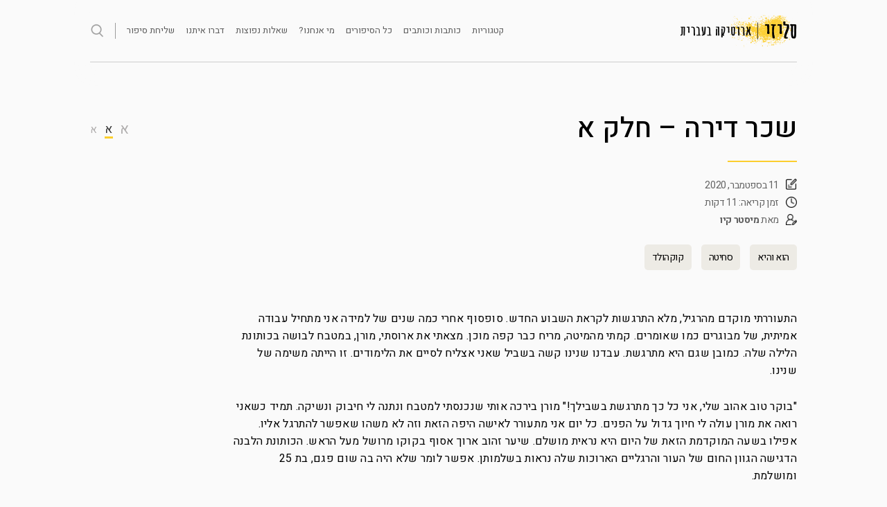

--- FILE ---
content_type: text/html; charset=UTF-8
request_url: https://sleazy.co.il/misterq/%D7%A9%D7%9B%D7%A8-%D7%93%D7%99%D7%A8%D7%94-2/
body_size: 20110
content:
<!DOCTYPE html>
<html dir="rtl" lang="he-IL">
<head>
<meta charset="UTF-8">
<meta name="viewport" content="width=device-width, initial-scale=1">
<link rel="profile" href="http://gmpg.org/xfn/11">
<link rel="shortcut icon" href="https://sleazy.co.il/wp-content/themes/sketch-child_2020_v2/favicon.ico" />
<link href="https://fonts.googleapis.com/css?family=Heebo:300,400,500,700&subset=hebrew" rel="stylesheet">
<meta name='robots' content='index, follow, max-image-preview:large, max-snippet:-1, max-video-preview:-1' />
	<style>img:is([sizes="auto" i], [sizes^="auto," i]) { contain-intrinsic-size: 3000px 1500px }</style>
	
	<!-- This site is optimized with the Yoast SEO plugin v26.1.1 - https://yoast.com/wordpress/plugins/seo/ -->
	<title>סליזי - שכר דירה - חלק א - סיפור מאת מיסטר קיו</title>
	<meta name="description" content="סליזי - סיפורי סקס ואירוטיקה מקוריים ובעברית מאת מיטב הכותבות והכותבים ברשת הישראלית. סיפורי מין, סיפורים אירוטיים, זימה עברית." />
	<link rel="canonical" href="https://sleazy.co.il/misterq/שכר-דירה-2/" />
	<meta property="og:locale" content="he_IL" />
	<meta property="og:type" content="article" />
	<meta property="og:title" content="סליזי - שכר דירה - חלק א - סיפור מאת מיסטר קיו" />
	<meta property="og:description" content="סליזי - סיפורי סקס ואירוטיקה מקוריים ובעברית מאת מיטב הכותבות והכותבים ברשת הישראלית. סיפורי מין, סיפורים אירוטיים, זימה עברית." />
	<meta property="og:url" content="https://sleazy.co.il/misterq/שכר-דירה-2/" />
	<meta property="og:site_name" content="סליזי" />
	<meta property="article:publisher" content="https://www.facebook.com/sleazystory/" />
	<meta property="article:published_time" content="2020-09-11T17:44:13+00:00" />
	<meta property="article:modified_time" content="2022-03-12T23:14:44+00:00" />
	<meta property="og:image" content="https://sleazy.co.il/wp-content/uploads/2020/08/ognew2-1.jpg" />
	<meta property="og:image:width" content="1000" />
	<meta property="og:image:height" content="1000" />
	<meta property="og:image:type" content="image/jpeg" />
	<meta name="author" content="מיסטר קיו" />
	<meta name="twitter:card" content="summary_large_image" />
	<meta name="twitter:creator" content="@SleazyStory" />
	<meta name="twitter:site" content="@SleazyStory" />
	<meta name="twitter:label1" content="נכתב על יד" />
	<meta name="twitter:data1" content="מיסטר קיו" />
	<meta name="twitter:label2" content="זמן קריאה מוערך" />
	<meta name="twitter:data2" content="12 דקות" />
	<script type="application/ld+json" class="yoast-schema-graph">{"@context":"https://schema.org","@graph":[{"@type":"Article","@id":"https://sleazy.co.il/misterq/%d7%a9%d7%9b%d7%a8-%d7%93%d7%99%d7%a8%d7%94-2/#article","isPartOf":{"@id":"https://sleazy.co.il/misterq/%d7%a9%d7%9b%d7%a8-%d7%93%d7%99%d7%a8%d7%94-2/"},"author":{"name":"מיסטר קיו","@id":"https://sleazy.co.il/#/schema/person/c7b9d4d3e2077715dd1f75ff644c8512"},"headline":"שכר דירה &#8211; חלק א","datePublished":"2020-09-11T17:44:13+00:00","dateModified":"2022-03-12T23:14:44+00:00","mainEntityOfPage":{"@id":"https://sleazy.co.il/misterq/%d7%a9%d7%9b%d7%a8-%d7%93%d7%99%d7%a8%d7%94-2/"},"wordCount":3,"commentCount":19,"publisher":{"@id":"https://sleazy.co.il/#organization"},"articleSection":["הוא והיא","סחיטה","קוקהולד"],"inLanguage":"he-IL","potentialAction":[{"@type":"CommentAction","name":"Comment","target":["https://sleazy.co.il/misterq/%d7%a9%d7%9b%d7%a8-%d7%93%d7%99%d7%a8%d7%94-2/#respond"]}]},{"@type":"WebPage","@id":"https://sleazy.co.il/misterq/%d7%a9%d7%9b%d7%a8-%d7%93%d7%99%d7%a8%d7%94-2/","url":"https://sleazy.co.il/misterq/%d7%a9%d7%9b%d7%a8-%d7%93%d7%99%d7%a8%d7%94-2/","name":"סליזי - שכר דירה - חלק א - סיפור מאת מיסטר קיו","isPartOf":{"@id":"https://sleazy.co.il/#website"},"datePublished":"2020-09-11T17:44:13+00:00","dateModified":"2022-03-12T23:14:44+00:00","description":"סליזי - סיפורי סקס ואירוטיקה מקוריים ובעברית מאת מיטב הכותבות והכותבים ברשת הישראלית. סיפורי מין, סיפורים אירוטיים, זימה עברית.","breadcrumb":{"@id":"https://sleazy.co.il/misterq/%d7%a9%d7%9b%d7%a8-%d7%93%d7%99%d7%a8%d7%94-2/#breadcrumb"},"inLanguage":"he-IL","potentialAction":[{"@type":"ReadAction","target":["https://sleazy.co.il/misterq/%d7%a9%d7%9b%d7%a8-%d7%93%d7%99%d7%a8%d7%94-2/"]}]},{"@type":"BreadcrumbList","@id":"https://sleazy.co.il/misterq/%d7%a9%d7%9b%d7%a8-%d7%93%d7%99%d7%a8%d7%94-2/#breadcrumb","itemListElement":[{"@type":"ListItem","position":1,"name":"Home","item":"https://sleazy.co.il/"},{"@type":"ListItem","position":2,"name":"שכר דירה &#8211; חלק א"}]},{"@type":"WebSite","@id":"https://sleazy.co.il/#website","url":"https://sleazy.co.il/","name":"סליזי","description":"סליזי - סיפורי סקס, סיפורים ארוטיים, ארוטיקה בעברית","publisher":{"@id":"https://sleazy.co.il/#organization"},"potentialAction":[{"@type":"SearchAction","target":{"@type":"EntryPoint","urlTemplate":"https://sleazy.co.il/?s={search_term_string}"},"query-input":{"@type":"PropertyValueSpecification","valueRequired":true,"valueName":"search_term_string"}}],"inLanguage":"he-IL"},{"@type":"Organization","@id":"https://sleazy.co.il/#organization","name":"סליזי - סיפורי סקס וארוטיקה בעברית","url":"https://sleazy.co.il/","logo":{"@type":"ImageObject","inLanguage":"he-IL","@id":"https://sleazy.co.il/#/schema/logo/image/","url":"https://sleazy.co.il/wp-content/uploads/2022/02/ognew2.jpg","contentUrl":"https://sleazy.co.il/wp-content/uploads/2022/02/ognew2.jpg","width":1000,"height":1000,"caption":"סליזי - סיפורי סקס וארוטיקה בעברית"},"image":{"@id":"https://sleazy.co.il/#/schema/logo/image/"},"sameAs":["https://www.facebook.com/sleazystory/","https://x.com/SleazyStory"]},{"@type":"Person","@id":"https://sleazy.co.il/#/schema/person/c7b9d4d3e2077715dd1f75ff644c8512","name":"מיסטר קיו","url":"https://sleazy.co.il/author/misterq/"}]}</script>
	<!-- / Yoast SEO plugin. -->


<link rel='dns-prefetch' href='//ajax.googleapis.com' />
<link rel='dns-prefetch' href='//www.googletagmanager.com' />
<link rel="alternate" type="application/rss+xml" title="סליזי &laquo; פיד‏" href="https://sleazy.co.il/feed/" />
<link rel='stylesheet' id='wp-block-library-rtl-css' href='https://sleazy.co.il/wp-includes/css/dist/block-library/style-rtl.min.css?ver=6.8.3' type='text/css' media='all' />
<style id='classic-theme-styles-inline-css' type='text/css'>
/*! This file is auto-generated */
.wp-block-button__link{color:#fff;background-color:#32373c;border-radius:9999px;box-shadow:none;text-decoration:none;padding:calc(.667em + 2px) calc(1.333em + 2px);font-size:1.125em}.wp-block-file__button{background:#32373c;color:#fff;text-decoration:none}
</style>
<style id='global-styles-inline-css' type='text/css'>
:root{--wp--preset--aspect-ratio--square: 1;--wp--preset--aspect-ratio--4-3: 4/3;--wp--preset--aspect-ratio--3-4: 3/4;--wp--preset--aspect-ratio--3-2: 3/2;--wp--preset--aspect-ratio--2-3: 2/3;--wp--preset--aspect-ratio--16-9: 16/9;--wp--preset--aspect-ratio--9-16: 9/16;--wp--preset--color--black: #000000;--wp--preset--color--cyan-bluish-gray: #abb8c3;--wp--preset--color--white: #ffffff;--wp--preset--color--pale-pink: #f78da7;--wp--preset--color--vivid-red: #cf2e2e;--wp--preset--color--luminous-vivid-orange: #ff6900;--wp--preset--color--luminous-vivid-amber: #fcb900;--wp--preset--color--light-green-cyan: #7bdcb5;--wp--preset--color--vivid-green-cyan: #00d084;--wp--preset--color--pale-cyan-blue: #8ed1fc;--wp--preset--color--vivid-cyan-blue: #0693e3;--wp--preset--color--vivid-purple: #9b51e0;--wp--preset--gradient--vivid-cyan-blue-to-vivid-purple: linear-gradient(135deg,rgba(6,147,227,1) 0%,rgb(155,81,224) 100%);--wp--preset--gradient--light-green-cyan-to-vivid-green-cyan: linear-gradient(135deg,rgb(122,220,180) 0%,rgb(0,208,130) 100%);--wp--preset--gradient--luminous-vivid-amber-to-luminous-vivid-orange: linear-gradient(135deg,rgba(252,185,0,1) 0%,rgba(255,105,0,1) 100%);--wp--preset--gradient--luminous-vivid-orange-to-vivid-red: linear-gradient(135deg,rgba(255,105,0,1) 0%,rgb(207,46,46) 100%);--wp--preset--gradient--very-light-gray-to-cyan-bluish-gray: linear-gradient(135deg,rgb(238,238,238) 0%,rgb(169,184,195) 100%);--wp--preset--gradient--cool-to-warm-spectrum: linear-gradient(135deg,rgb(74,234,220) 0%,rgb(151,120,209) 20%,rgb(207,42,186) 40%,rgb(238,44,130) 60%,rgb(251,105,98) 80%,rgb(254,248,76) 100%);--wp--preset--gradient--blush-light-purple: linear-gradient(135deg,rgb(255,206,236) 0%,rgb(152,150,240) 100%);--wp--preset--gradient--blush-bordeaux: linear-gradient(135deg,rgb(254,205,165) 0%,rgb(254,45,45) 50%,rgb(107,0,62) 100%);--wp--preset--gradient--luminous-dusk: linear-gradient(135deg,rgb(255,203,112) 0%,rgb(199,81,192) 50%,rgb(65,88,208) 100%);--wp--preset--gradient--pale-ocean: linear-gradient(135deg,rgb(255,245,203) 0%,rgb(182,227,212) 50%,rgb(51,167,181) 100%);--wp--preset--gradient--electric-grass: linear-gradient(135deg,rgb(202,248,128) 0%,rgb(113,206,126) 100%);--wp--preset--gradient--midnight: linear-gradient(135deg,rgb(2,3,129) 0%,rgb(40,116,252) 100%);--wp--preset--font-size--small: 13px;--wp--preset--font-size--medium: 20px;--wp--preset--font-size--large: 36px;--wp--preset--font-size--x-large: 42px;--wp--preset--spacing--20: 0.44rem;--wp--preset--spacing--30: 0.67rem;--wp--preset--spacing--40: 1rem;--wp--preset--spacing--50: 1.5rem;--wp--preset--spacing--60: 2.25rem;--wp--preset--spacing--70: 3.38rem;--wp--preset--spacing--80: 5.06rem;--wp--preset--shadow--natural: 6px 6px 9px rgba(0, 0, 0, 0.2);--wp--preset--shadow--deep: 12px 12px 50px rgba(0, 0, 0, 0.4);--wp--preset--shadow--sharp: 6px 6px 0px rgba(0, 0, 0, 0.2);--wp--preset--shadow--outlined: 6px 6px 0px -3px rgba(255, 255, 255, 1), 6px 6px rgba(0, 0, 0, 1);--wp--preset--shadow--crisp: 6px 6px 0px rgba(0, 0, 0, 1);}:where(.is-layout-flex){gap: 0.5em;}:where(.is-layout-grid){gap: 0.5em;}body .is-layout-flex{display: flex;}.is-layout-flex{flex-wrap: wrap;align-items: center;}.is-layout-flex > :is(*, div){margin: 0;}body .is-layout-grid{display: grid;}.is-layout-grid > :is(*, div){margin: 0;}:where(.wp-block-columns.is-layout-flex){gap: 2em;}:where(.wp-block-columns.is-layout-grid){gap: 2em;}:where(.wp-block-post-template.is-layout-flex){gap: 1.25em;}:where(.wp-block-post-template.is-layout-grid){gap: 1.25em;}.has-black-color{color: var(--wp--preset--color--black) !important;}.has-cyan-bluish-gray-color{color: var(--wp--preset--color--cyan-bluish-gray) !important;}.has-white-color{color: var(--wp--preset--color--white) !important;}.has-pale-pink-color{color: var(--wp--preset--color--pale-pink) !important;}.has-vivid-red-color{color: var(--wp--preset--color--vivid-red) !important;}.has-luminous-vivid-orange-color{color: var(--wp--preset--color--luminous-vivid-orange) !important;}.has-luminous-vivid-amber-color{color: var(--wp--preset--color--luminous-vivid-amber) !important;}.has-light-green-cyan-color{color: var(--wp--preset--color--light-green-cyan) !important;}.has-vivid-green-cyan-color{color: var(--wp--preset--color--vivid-green-cyan) !important;}.has-pale-cyan-blue-color{color: var(--wp--preset--color--pale-cyan-blue) !important;}.has-vivid-cyan-blue-color{color: var(--wp--preset--color--vivid-cyan-blue) !important;}.has-vivid-purple-color{color: var(--wp--preset--color--vivid-purple) !important;}.has-black-background-color{background-color: var(--wp--preset--color--black) !important;}.has-cyan-bluish-gray-background-color{background-color: var(--wp--preset--color--cyan-bluish-gray) !important;}.has-white-background-color{background-color: var(--wp--preset--color--white) !important;}.has-pale-pink-background-color{background-color: var(--wp--preset--color--pale-pink) !important;}.has-vivid-red-background-color{background-color: var(--wp--preset--color--vivid-red) !important;}.has-luminous-vivid-orange-background-color{background-color: var(--wp--preset--color--luminous-vivid-orange) !important;}.has-luminous-vivid-amber-background-color{background-color: var(--wp--preset--color--luminous-vivid-amber) !important;}.has-light-green-cyan-background-color{background-color: var(--wp--preset--color--light-green-cyan) !important;}.has-vivid-green-cyan-background-color{background-color: var(--wp--preset--color--vivid-green-cyan) !important;}.has-pale-cyan-blue-background-color{background-color: var(--wp--preset--color--pale-cyan-blue) !important;}.has-vivid-cyan-blue-background-color{background-color: var(--wp--preset--color--vivid-cyan-blue) !important;}.has-vivid-purple-background-color{background-color: var(--wp--preset--color--vivid-purple) !important;}.has-black-border-color{border-color: var(--wp--preset--color--black) !important;}.has-cyan-bluish-gray-border-color{border-color: var(--wp--preset--color--cyan-bluish-gray) !important;}.has-white-border-color{border-color: var(--wp--preset--color--white) !important;}.has-pale-pink-border-color{border-color: var(--wp--preset--color--pale-pink) !important;}.has-vivid-red-border-color{border-color: var(--wp--preset--color--vivid-red) !important;}.has-luminous-vivid-orange-border-color{border-color: var(--wp--preset--color--luminous-vivid-orange) !important;}.has-luminous-vivid-amber-border-color{border-color: var(--wp--preset--color--luminous-vivid-amber) !important;}.has-light-green-cyan-border-color{border-color: var(--wp--preset--color--light-green-cyan) !important;}.has-vivid-green-cyan-border-color{border-color: var(--wp--preset--color--vivid-green-cyan) !important;}.has-pale-cyan-blue-border-color{border-color: var(--wp--preset--color--pale-cyan-blue) !important;}.has-vivid-cyan-blue-border-color{border-color: var(--wp--preset--color--vivid-cyan-blue) !important;}.has-vivid-purple-border-color{border-color: var(--wp--preset--color--vivid-purple) !important;}.has-vivid-cyan-blue-to-vivid-purple-gradient-background{background: var(--wp--preset--gradient--vivid-cyan-blue-to-vivid-purple) !important;}.has-light-green-cyan-to-vivid-green-cyan-gradient-background{background: var(--wp--preset--gradient--light-green-cyan-to-vivid-green-cyan) !important;}.has-luminous-vivid-amber-to-luminous-vivid-orange-gradient-background{background: var(--wp--preset--gradient--luminous-vivid-amber-to-luminous-vivid-orange) !important;}.has-luminous-vivid-orange-to-vivid-red-gradient-background{background: var(--wp--preset--gradient--luminous-vivid-orange-to-vivid-red) !important;}.has-very-light-gray-to-cyan-bluish-gray-gradient-background{background: var(--wp--preset--gradient--very-light-gray-to-cyan-bluish-gray) !important;}.has-cool-to-warm-spectrum-gradient-background{background: var(--wp--preset--gradient--cool-to-warm-spectrum) !important;}.has-blush-light-purple-gradient-background{background: var(--wp--preset--gradient--blush-light-purple) !important;}.has-blush-bordeaux-gradient-background{background: var(--wp--preset--gradient--blush-bordeaux) !important;}.has-luminous-dusk-gradient-background{background: var(--wp--preset--gradient--luminous-dusk) !important;}.has-pale-ocean-gradient-background{background: var(--wp--preset--gradient--pale-ocean) !important;}.has-electric-grass-gradient-background{background: var(--wp--preset--gradient--electric-grass) !important;}.has-midnight-gradient-background{background: var(--wp--preset--gradient--midnight) !important;}.has-small-font-size{font-size: var(--wp--preset--font-size--small) !important;}.has-medium-font-size{font-size: var(--wp--preset--font-size--medium) !important;}.has-large-font-size{font-size: var(--wp--preset--font-size--large) !important;}.has-x-large-font-size{font-size: var(--wp--preset--font-size--x-large) !important;}
:where(.wp-block-post-template.is-layout-flex){gap: 1.25em;}:where(.wp-block-post-template.is-layout-grid){gap: 1.25em;}
:where(.wp-block-columns.is-layout-flex){gap: 2em;}:where(.wp-block-columns.is-layout-grid){gap: 2em;}
:root :where(.wp-block-pullquote){font-size: 1.5em;line-height: 1.6;}
</style>
<link rel='stylesheet' id='contact-form-7-css' href='https://sleazy.co.il/wp-content/plugins/contact-form-7/includes/css/styles.css?ver=6.1.2' type='text/css' media='all' />
<link rel='stylesheet' id='contact-form-7-rtl-css' href='https://sleazy.co.il/wp-content/plugins/contact-form-7/includes/css/styles-rtl.css?ver=6.1.2' type='text/css' media='all' />
<link rel='stylesheet' id='dashicons-css' href='https://sleazy.co.il/wp-includes/css/dashicons.min.css?ver=6.8.3' type='text/css' media='all' />
<link rel='stylesheet' id='rmp-menu-styles-css' href='https://sleazy.co.il/wp-content/uploads/rmp-menu/css/rmp-menu.css?ver=18c3c6' type='text/css' media='all' />
<link rel='stylesheet' id='parent-style-css' href='https://sleazy.co.il/wp-content/themes/sketch/style.css?ver=6.8.3' type='text/css' media='all' />
<link rel='stylesheet' id='child-style-css' href='https://sleazy.co.il/wp-content/themes/sketch-child_2020_v2/style.css?ver=23.006' type='text/css' media='all' />
<link rel='stylesheet' id='sketch-style-css' href='https://sleazy.co.il/wp-content/themes/sketch-child_2020_v2/style.css?ver=6.8.3' type='text/css' media='all' />
<link rel='stylesheet' id='genericons-css' href='https://sleazy.co.il/wp-content/themes/sketch/genericons/genericons.css?ver=3.4.1' type='text/css' media='all' />
<script type="text/javascript" src="https://ajax.googleapis.com/ajax/libs/jquery/1.12.4/jquery.min.js" id="jquery-js"></script>
<script type="text/javascript" id="rmp_menu_scripts-js-extra">
/* <![CDATA[ */
var rmp_menu = {"ajaxURL":"https:\/\/sleazy.co.il\/wp-admin\/admin-ajax.php","wp_nonce":"fafd2ed664","menu":[{"menu_theme":"Default","theme_type":"default","theme_location_menu":"0","submenu_submenu_arrow_width":"40","submenu_submenu_arrow_width_unit":"px","submenu_submenu_arrow_height":"39","submenu_submenu_arrow_height_unit":"px","submenu_arrow_position":"right","submenu_sub_arrow_background_colour":"","submenu_sub_arrow_background_hover_colour":"","submenu_sub_arrow_background_colour_active":"","submenu_sub_arrow_background_hover_colour_active":"","submenu_sub_arrow_border_width":"","submenu_sub_arrow_border_width_unit":"px","submenu_sub_arrow_border_colour":"#1d4354","submenu_sub_arrow_border_hover_colour":"#3f3f3f","submenu_sub_arrow_border_colour_active":"#1d4354","submenu_sub_arrow_border_hover_colour_active":"#3f3f3f","submenu_sub_arrow_shape_colour":"#fff","submenu_sub_arrow_shape_hover_colour":"#fff","submenu_sub_arrow_shape_colour_active":"#fff","submenu_sub_arrow_shape_hover_colour_active":"#fff","use_header_bar":"off","header_bar_items_order":{"logo":"off","title":"on","additional content":"off","menu":"on","search":"off"},"header_bar_title":"Responsive Menu","header_bar_html_content":"","header_bar_logo":"","header_bar_logo_link":"","header_bar_logo_width":"","header_bar_logo_width_unit":"%","header_bar_logo_height":"","header_bar_logo_height_unit":"px","header_bar_height":"80","header_bar_height_unit":"px","header_bar_padding":{"top":"0px","right":"5%","bottom":"0px","left":"5%"},"header_bar_font":"","header_bar_font_size":"14","header_bar_font_size_unit":"px","header_bar_text_color":"#ffffff","header_bar_background_color":"#1d4354","header_bar_breakpoint":"8000","header_bar_position_type":"fixed","header_bar_adjust_page":"on","header_bar_scroll_enable":"off","header_bar_scroll_background_color":"#36bdf6","mobile_breakpoint":"600","tablet_breakpoint":"874","transition_speed":"0.5","sub_menu_speed":"0.2","show_menu_on_page_load":"off","menu_disable_scrolling":"off","menu_overlay":"off","menu_overlay_colour":"rgba(0,0,0,0.7)","desktop_menu_width":"","desktop_menu_width_unit":"%","desktop_menu_positioning":"absolute","desktop_menu_side":"left","desktop_menu_to_hide":"","use_current_theme_location":"off","mega_menu":{"225":"off","227":"off","229":"off","228":"off","226":"off"},"desktop_submenu_open_animation":"none","desktop_submenu_open_animation_speed":"100ms","desktop_submenu_open_on_click":"off","desktop_menu_hide_and_show":"off","menu_name":"Default Menu","menu_to_use":"%d7%aa%d7%a4%d7%a8%d7%99%d7%98-1","different_menu_for_mobile":"off","menu_to_use_in_mobile":"main-menu","use_mobile_menu":"on","use_tablet_menu":"on","use_desktop_menu":"off","menu_display_on":"all-pages","menu_to_hide":".main-navigation_in ","submenu_descriptions_on":"off","custom_walker":"","menu_background_colour":"#3a3a3a","menu_depth":"1","smooth_scroll_on":"off","smooth_scroll_speed":"500","menu_font_icons":{"id":["225"],"icon":[""]},"menu_links_height":"50","menu_links_height_unit":"px","menu_links_line_height":"50","menu_links_line_height_unit":"px","menu_depth_0":"10","menu_depth_0_unit":"%","menu_font_size":"15","menu_font_size_unit":"px","menu_font":"","menu_font_weight":"normal","menu_text_alignment":"right","menu_text_letter_spacing":"","menu_word_wrap":"off","menu_link_colour":"#ffffff","menu_link_hover_colour":"#ffffff","menu_current_link_colour":"#ffffff","menu_current_link_hover_colour":"#ffffff","menu_item_background_colour":"#212121","menu_item_background_hover_colour":"#212121","menu_current_item_background_colour":"#212121","menu_current_item_background_hover_colour":"#212121","menu_border_width":"1","menu_border_width_unit":"px","menu_item_border_colour":"#212121","menu_item_border_colour_hover":"#212121","menu_current_item_border_colour":"#212121","menu_current_item_border_hover_colour":"#212121","submenu_links_height":"40","submenu_links_height_unit":"px","submenu_links_line_height":"40","submenu_links_line_height_unit":"px","menu_depth_side":"left","menu_depth_1":"10","menu_depth_1_unit":"%","menu_depth_2":"15","menu_depth_2_unit":"%","menu_depth_3":"20","menu_depth_3_unit":"%","menu_depth_4":"25","menu_depth_4_unit":"%","submenu_item_background_colour":"#212121","submenu_item_background_hover_colour":"#3f3f3f","submenu_current_item_background_colour":"#212121","submenu_current_item_background_hover_colour":"#3f3f3f","submenu_border_width":"1","submenu_border_width_unit":"px","submenu_item_border_colour":"#212121","submenu_item_border_colour_hover":"#212121","submenu_current_item_border_colour":"#212121","submenu_current_item_border_hover_colour":"#3f3f3f","submenu_font_size":"13","submenu_font_size_unit":"px","submenu_font":"","submenu_font_weight":"normal","submenu_text_letter_spacing":"","submenu_text_alignment":"left","submenu_link_colour":"#ffffff","submenu_link_hover_colour":"#ffffff","submenu_current_link_colour":"#ffffff","submenu_current_link_hover_colour":"#ffffff","inactive_arrow_shape":"\u25bc","active_arrow_shape":"\u25b2","inactive_arrow_font_icon":"","active_arrow_font_icon":"","inactive_arrow_image":"","active_arrow_image":"","submenu_arrow_width":"40","submenu_arrow_width_unit":"px","submenu_arrow_height":"40","submenu_arrow_height_unit":"px","arrow_position":"right","menu_sub_arrow_shape_colour":"#ffffff","menu_sub_arrow_shape_hover_colour":"#ffffff","menu_sub_arrow_shape_colour_active":"#ffffff","menu_sub_arrow_shape_hover_colour_active":"#ffffff","menu_sub_arrow_border_width":"1","menu_sub_arrow_border_width_unit":"px","menu_sub_arrow_border_colour":"#212121","menu_sub_arrow_border_hover_colour":"#ffffff","menu_sub_arrow_border_colour_active":"#212121","menu_sub_arrow_border_hover_colour_active":"#ffffff","menu_sub_arrow_background_colour":"#212121","menu_sub_arrow_background_hover_colour":"#3f3f3f","menu_sub_arrow_background_colour_active":"#212121","menu_sub_arrow_background_hover_colour_active":"#3f3f3f","fade_submenus":"off","fade_submenus_side":"left","fade_submenus_delay":"100","fade_submenus_speed":"500","use_slide_effect":"off","slide_effect_back_to_text":"Back","accordion_animation":"off","auto_expand_all_submenus":"off","auto_expand_current_submenus":"off","menu_item_click_to_trigger_submenu":"off","button_width":"40","button_width_unit":"px","button_height":"40","button_height_unit":"px","button_background_colour":"#f2dc00","button_background_colour_hover":"#f2dc00","button_background_colour_active":"#f2dc00","toggle_button_border_radius":"5","button_transparent_background":"on","button_left_or_right":"left","button_position_type":"fixed","button_distance_from_side":"4","button_distance_from_side_unit":"%","button_top":"17","button_top_unit":"px","button_push_with_animation":"on","button_click_animation":"boring","button_line_margin":"5","button_line_margin_unit":"px","button_line_width":"25","button_line_width_unit":"px","button_line_height":"3","button_line_height_unit":"px","button_line_colour":"#3a3a3a","button_line_colour_hover":"#3a3a3a","button_line_colour_active":"#3a3a3a","button_font_icon":"","button_font_icon_when_clicked":"","button_image":"","button_image_when_clicked":"","button_title":"","button_title_open":"","button_title_position":"left","button_font":"","button_font_size":"14","button_font_size_unit":"px","button_title_line_height":"13","button_title_line_height_unit":"px","button_text_colour":"#ffffff","button_trigger_type_click":"on","button_trigger_type_hover":"off","button_click_trigger":"#responsive-menu-button","items_order":{"title":"","menu":"on","additional content":"","search":"on"},"menu_title":"","menu_title_link":"","menu_title_link_location":"_self","menu_title_image":"","menu_title_font_icon":"","menu_title_section_padding":{"top":"10%","right":"10%","bottom":"10%","left":"10%"},"menu_title_background_colour":"#212121","menu_title_background_hover_colour":"#212121","menu_title_font_size":"13","menu_title_font_size_unit":"px","menu_title_alignment":"right","menu_title_font_weight":"400","menu_title_font_family":"","menu_title_colour":"#ffffff","menu_title_hover_colour":"#ffffff","menu_title_image_width":"","menu_title_image_width_unit":"%","menu_title_image_height":"","menu_title_image_height_unit":"px","menu_additional_content":"","menu_additional_section_padding":{"top":"0px","right":"5%","bottom":"0px","left":"5%"},"menu_additional_content_font_size":"16","menu_additional_content_font_size_unit":"px","menu_additional_content_alignment":"center","menu_additional_content_colour":"#ffffff","menu_search_box_text":"Search","menu_search_section_padding":{"top":"0px","right":"5%","bottom":"0px","left":"5%"},"menu_search_box_height":"45","menu_search_box_height_unit":"px","menu_search_box_border_radius":"30","menu_search_box_text_colour":"#333333","menu_search_box_background_colour":"#ffffff","menu_search_box_placeholder_colour":"#c7c7cd","menu_search_box_border_colour":"#dadada","menu_section_padding":{"top":"0px","right":"0px","bottom":"0px","left":"0px"},"menu_width":"50","menu_width_unit":"%","menu_maximum_width":"200","menu_maximum_width_unit":"px","menu_minimum_width":"","menu_minimum_width_unit":"px","menu_auto_height":"off","menu_container_padding":{"top":"0px","right":"0px","bottom":"0px","left":"0px"},"menu_container_background_colour":"#3a3a3a","menu_background_image":"","animation_type":"push","menu_appear_from":"left","animation_speed":"0.3","page_wrapper":".site","menu_close_on_body_click":"on","menu_close_on_scroll":"off","menu_close_on_link_click":"off","enable_touch_gestures":"off","hamburger_position_selector":"","menu_id":4609,"active_toggle_contents":"\u25b2","inactive_toggle_contents":"\u25bc"}]};
/* ]]> */
</script>
<script type="text/javascript" src="https://sleazy.co.il/wp-content/plugins/responsive-menu/v4.0.0/assets/js/rmp-menu.js?ver=4.1.8" id="rmp_menu_scripts-js"></script>
<link rel="https://api.w.org/" href="https://sleazy.co.il/wp-json/" /><link rel="alternate" title="JSON" type="application/json" href="https://sleazy.co.il/wp-json/wp/v2/posts/4235" /><link rel="EditURI" type="application/rsd+xml" title="RSD" href="https://sleazy.co.il/xmlrpc.php?rsd" />
<meta name="generator" content="WordPress 6.8.3" />
<link rel='shortlink' href='https://sleazy.co.il/?p=4235' />
<link rel="alternate" title="oEmbed (JSON)" type="application/json+oembed" href="https://sleazy.co.il/wp-json/oembed/1.0/embed?url=https%3A%2F%2Fsleazy.co.il%2Fmisterq%2F%25d7%25a9%25d7%259b%25d7%25a8-%25d7%2593%25d7%2599%25d7%25a8%25d7%2594-2%2F" />
<link rel="alternate" title="oEmbed (XML)" type="text/xml+oembed" href="https://sleazy.co.il/wp-json/oembed/1.0/embed?url=https%3A%2F%2Fsleazy.co.il%2Fmisterq%2F%25d7%25a9%25d7%259b%25d7%25a8-%25d7%2593%25d7%2599%25d7%25a8%25d7%2594-2%2F&#038;format=xml" />
<meta name="generator" content="Site Kit by Google 1.163.0" /><!-- Google tag (gtag.js) -->
<script async src="https://www.googletagmanager.com/gtag/js?id=G-XDPSE8CSL7"></script>
<script>
  window.dataLayer = window.dataLayer || [];
  function gtag(){dataLayer.push(arguments);}
  gtag('js', new Date());

  gtag('config', 'G-XDPSE8CSL7');
</script>
<script>
//minimize header on scroll
<?//php if ( wp_is_mobile() ) : ?>
jQuery(function($){
	
	$(window).scroll(function() {
        if($(window).scrollTop() > 40 ) {

        	jQuery(".site-header").addClass( "site-header-squeesh");
        	jQuery(".site-branding").addClass( "site-branding-squeesh");
        	jQuery(".main-navigation_in").addClass( "main-navigation_in-squeesh");
        	jQuery(".responsive-menu-box").addClass( "responsive-menu-box-squeesh");
        	jQuery(".search_btn_holder").addClass( "search_btn_holder-squeesh");
        	
           
        }

        else if($(window).scrollTop() < 40 ) {

        	jQuery(".site-header").removeClass( "site-header-squeesh");
        	jQuery(".site-branding").removeClass( "site-branding-squeesh");
        	jQuery(".main-navigation_in").removeClass( "main-navigation_in-squeesh");
        	jQuery(".responsive-menu-box").removeClass( "responsive-menu-box-squeesh");
        	jQuery(".search_btn_holder").removeClass( "search_btn_holder-squeesh");
        }
	});   
})	

</script>

</head>

<body class="rtl wp-singular post-template-default single single-post postid-4235 single-format-standard wp-theme-sketch wp-child-theme-sketch-child_2020_v2 group-blog no-sidebar">

<div id="page" class="hfeed site">	

	

		<header id="masthead" class="site-header " role="banner">



		<div class="site-branding">
			<a href="https://sleazy.co.il/" rel="home"><img src=https://sleazy.co.il/wp-content/themes/sketch-child_2020_v2/imagesnu/logotmp.png border="0"></a>
		</div>



		<nav id="site-navigation" class="main-navigation_in" role="navigation">
			<button class="menu-toggle">תפריט</button>

			
			<div class="search_btn_holder">
				<form role="search" method="get" class="search-form" action="https://sleazy.co.il">
					<label>
						<span class="screen-reader-text">חיפוש:</span>
						<input type="search" class="search-field" placeholder="חיפוש …" value="" name="s">
					</label>
					<input type="submit" class="search-submit" value="חיפוש">
				</form>
			</div>

			<div class="top_menu_holder"><div class="menu-%d7%aa%d7%a4%d7%a8%d7%99%d7%98-1-container"><ul id="menu-%d7%aa%d7%a4%d7%a8%d7%99%d7%98-1" class="menu"><li id="menu-item-104" class="menu-item menu-item-type-post_type menu-item-object-page menu-item-104"><a href="https://sleazy.co.il/%d7%a7%d7%98%d7%92%d7%95%d7%a8%d7%99%d7%95%d7%aa/">קטגוריות</a></li>
<li id="menu-item-107" class="menu-item menu-item-type-post_type menu-item-object-page menu-item-107"><a href="https://sleazy.co.il/%d7%9b%d7%95%d7%aa%d7%91%d7%95%d7%aa-%d7%95%d7%9b%d7%95%d7%aa%d7%91%d7%99%d7%9d/">כותבות וכותבים</a></li>
<li id="menu-item-2129" class="menu-item menu-item-type-post_type menu-item-object-page menu-item-2129"><a href="https://sleazy.co.il/%d7%9b%d7%9c-%d7%94%d7%a1%d7%99%d7%a4%d7%95%d7%a8%d7%99%d7%9d/">כל הסיפורים</a></li>
<li id="menu-item-545" class="menu-item menu-item-type-post_type menu-item-object-page menu-item-545"><a href="https://sleazy.co.il/%d7%9e%d7%99-%d7%90%d7%a0%d7%97%d7%a0%d7%95/">מי אנחנו?</a></li>
<li id="menu-item-4874" class="menu-item menu-item-type-post_type menu-item-object-page menu-item-4874"><a href="https://sleazy.co.il/%d7%a9%d7%90%d7%9c%d7%95%d7%aa-%d7%a0%d7%a4%d7%95%d7%a6%d7%95%d7%aa/">שאלות נפוצות</a></li>
<li id="menu-item-1139" class="menu-item menu-item-type-post_type menu-item-object-page menu-item-1139"><a href="https://sleazy.co.il/%d7%93%d7%91%d7%a8%d7%95-%d7%90%d7%99%d7%aa%d7%a0%d7%95/">דברו איתנו</a></li>
<li id="menu-item-167" class="menu-item menu-item-type-post_type menu-item-object-page menu-item-167"><a href="https://sleazy.co.il/%d7%a9%d7%9c%d7%99%d7%97%d7%aa-%d7%a1%d7%99%d7%a4%d7%95%d7%a8/">שליחת סיפור</a></li>
</ul></div></div>
		</nav>


	</header><!-- #masthead -->

	<div id="content" class="site-content">


	<div id="primary" class="content-area">
		<main id="main" class="site-main" role="main">

			

		
			

<script>
jQuery(function($){
    //font size functions
    jQuery(".text_large").click(function(){
    	jQuery(".entry-content-in").animate({ fontSize: "22px" }, 200, 'linear');
    	jQuery(".entry-content-in").animate({ lineHeight: "32px" }, 200, 'linear');
    	jQuery(".text_large").addClass('text_size_selected');
    	jQuery(".text_medium").removeClass('text_size_selected');
    	jQuery(".text_small").removeClass('text_size_selected');
    })

    jQuery(".text_medium").click(function(){
    	jQuery(".entry-content-in").animate({ fontSize: "16px" }, 200, 'linear');
    	jQuery(".entry-content-in").animate({ lineHeight: "25px" }, 200, 'linear');
    	jQuery(".text_medium").addClass('text_size_selected');
    	jQuery(".text_small").removeClass('text_size_selected');
    	jQuery(".text_large").removeClass('text_size_selected');
    })    

    jQuery(".text_small").click(function(){
    	jQuery(".entry-content-in").animate({ fontSize: "14px" }, 200, 'linear');
    	jQuery(".entry-content-in").animate({ lineHeight: "20px" }, 200, 'linear');
    	jQuery(".text_small").addClass('text_size_selected');
    	jQuery(".text_medium").removeClass('text_size_selected');
    	jQuery(".text_large").removeClass('text_size_selected');
    })
})
</script>

<article id="post-4235" class="post-4235 post type-post status-publish format-standard hentry category-16 category-775 category-20">

	<header class="entry-header ">



		<h1 class="entry-title">שכר דירה &#8211; חלק א</h1>
		<div class="orange-pas"></div>


<script>
jQuery(function($){

	jQuery(window).scroll(function() {
	     if (jQuery(document).scrollTop() >= 100) {
			jQuery(".btt").fadeIn("fast");	    	
	    }
	    else{
	    	jQuery(".btt").fadeOut("fast");
	    }
	});


	jQuery(window).scroll(function() {
	     if (jQuery(document).scrollTop() >= jQuery(document).height()-1500) {
			    jQuery(".btt").addClass( "btt-bottom-fix");
	    }
	    else{
	    		jQuery(".btt").removeClass( "btt-bottom-fix");	
	    }

	});


jQuery(".btt").click(function(){
jQuery(".site, html, body").animate({ scrollTop: 0 }, "slow");
	return false;
})


//reading time
jQuery(function ($) {
    var txt = $(".entry-content-in")[0].textContent,
    wordCount = txt.replace( "" ).split( /\s+/ ).length;
    var readingTimeInMinutes = Math.floor(wordCount / 210) + 1;
    var readingTimeAsString = "זמן קריאה: " + readingTimeInMinutes + " דקות";    
    $('.reading_time').html(readingTimeAsString);

});    


})
</script>

<script>
var $jj = jQuery.noConflict();

$jj(function(){

$jj(".post_share_btn").on("click", function(){
	ga('send', 'event', 'post_share_btn', 'click', 'post share button clicked');
})

$jj(".wa_btn").on("click", function(){
	ga('send', 'event', 'wa_btn', 'click', 'whatsapp button clicked');
})

$jj(".bottombanner").on("click", function(){
	ga('send', 'event', 'bottombanner', 'click', 'Bottom banner clicked');
})

});
</script>

</header>

		<div class="entry-meta">


		<div class="size_helper">
			<div class="text_small" title="טקסט קטן">א</div>
			<div class="text_medium text_size_selected" title="טקסט בינוני">א</div>
			<div class="text_large" title="טקסט גדול">א</div>
		</div>				
					
			<div class="page_title_date">11 בספטמבר, 2020</div>



			<div class="reading_time"></div>
			<div class="writtenby">מאת <a class="" href='https://sleazy.co.il/misterq'>מיסטר קיו</a></div>

			<div class="page_title_tags">


			
			<a href="https://sleazy.co.il/category/%d7%a1%d7%99%d7%a4%d7%95%d7%a8%d7%99%d7%9d/%d7%94%d7%95%d7%90-%d7%95%d7%94%d7%99%d7%90/" alt="View all posts in הוא והיא">הוא והיא</a><a href="https://sleazy.co.il/category/%d7%a1%d7%99%d7%a4%d7%95%d7%a8%d7%99%d7%9d/%d7%a1%d7%97%d7%99%d7%98%d7%94/" alt="View all posts in סחיטה">סחיטה</a><a href="https://sleazy.co.il/category/%d7%a1%d7%99%d7%a4%d7%95%d7%a8%d7%99%d7%9d/%d7%a7%d7%95%d7%a7%d7%94%d7%95%d7%9c%d7%93/" alt="View all posts in קוקהולד">קוקהולד</a>


							
			</div>			
			

	<div class="entry-content">

		<div class="entry-content-in">

		<p>התעוררתי מוקדם מהרגיל, מלא התרגשות לקראת השבוע החדש. סופסוף אחרי כמה שנים של למידה אני מתחיל עבודה אמיתית, של מבוגרים כמו שאומרים. קמתי מהמיטה, מריח כבר קפה מוכן. מצאתי את ארוסתי, מורן, במטבח לבושה בכותונת הלילה שלה. כמובן שגם היא מתרגשת. עבדנו שנינו קשה בשביל שאני אצליח לסיים את הלימודים. זו הייתה משימה של שנינו.</p>
<p>&quot;בוקר טוב אהוב שלי, אני כל כך מתרגשת בשבילך!&quot; מורן בירכה אותי שנכנסתי למטבח ונתנה לי חיבוק ונשיקה. תמיד כשאני רואה את מורן עולה לי חיוך גדול על הפנים. כל יום אני מתעורר לאישה היפה הזאת וזה לא משהו שאפשר להתרגל אליו. אפילו בשעה המוקדמת הזאת של היום היא נראית מושלם. שיער זהוב ארוך אסוף בקוקו מרושל מעל הראש. הכותונת הלבנה הדגישה הגוון החום של העור והרגליים הארוכות שלה נראות בשלמותן. אפשר לומר שלא היה בה שום פגם, בת 25 ומושלמת.</p>
<p>נפגשנו עוד בתיכון, היא עברה מאיזה קיבוץ לעיר שגרנו בו, מיד התחברנו. לא הייתי רגיל להסתובב עם בנות, בטח לא כאלה יפות, אבל נוצר חיבור ששרד שנים. תמיד הרגשתי שאני לא בליגה שלה אבל זה כנראה הלב הטהור שלה שגורם לה לא להתנשא. חוץ מזה שהיא הייתה אחת היפות היא גם הייתה הבחורה הכי נחמדה שהכרתי, תמיד עזרה לאנשים, התנדבה עם קשישים ומה לא.</p>
<p>התארסנו בסוף הלימודים. בלי שקל על התחת נאלצנו לעבור לתל אביב בשביל שאני אוכל להתחיל לעבוד. שכרנו דירת חדר וחצי בדרום תל אביב, קומה שלישית בתוך בניין ישן שהיה נראה כאילו הוא הולך לקרוס כל רגע. עברנו קצת לפני תחילת העבודה וניצלנו את הזמן בשביל לנקות ולהפוך את הדירה הישנה הזאת למקום שהרגיש לנו כמו הבית המושלם.</p>
<p>מורן הייתה רק בתחילת הלימודים שלה, בגלל זה התכנון היה לגור קרוב למקום העבודה החדש, ככה אני אוכל להשקיע ולעבוד שעות נוספות והאחריות על ההכנסה הוטלה עלי.</p>
<p>&quot;תמיר, אתה מתרגש להתחיל במקום החדש?&quot; מורן שאלה בזמן שסיימתי להתארגן.<br />
&quot;יותר משאני מתרגש להתחיל לעבוד אני מתרגש שסופסוף נוכל להכניס משכורת יפה, נוכל לחיות חיים קצת יותר נורמליים&quot; עניתי.<br />
&quot;אני יודעת, אני ממש גאה בך! אתה תמיד עובד כל כך קשה והשקעת ממש. מגיע לך לקבל תגמול על כל השנים האלו&quot;.<br />
מורן התקרבה אליי, נתנה לי נשיקה ולחשה לי באוזן &quot;אני אצטרך לטפל בך כמו שצריך אחרי העבודה. שיהיה לך כוח להמשיך לעבוד&quot; ונתנה לי עוד נשיקה.</p>
<p>הרגשתי כל כך בר מזל. סיימתי להתארגן, נפרדתי ממורן ויצאתי מהדירה שלנו בזמן שמורן התארגנה לשיעור. בדרך למטה פגשתי את ליאוניד, בעל הבית שלנו. ליאוניד אף פעם לא היה יותר מידי ידידותי, היה מדבר איתי רק אם זה קשור לשכר הדירה. הוא בערך בן 60, מקריח, בעל עודף משקל ותמיד עם פרצוף זועף.</p>
<p>&quot;בוקר טוב!&quot; בירכתי אותו והוא הנהן לכיווני. לא נתתי לזה להרוס לי את היום. לקחתי אוטובוס לעבודה, נסיעה של בערך עשר דקות. כשהגעתי פגשתי את דייב, הבוס החדש שלי. דייב נראה בסך הכל בחור טוב אבל היה לי ברור שאני לא רוצה להכיר את הצד העצבני שלו. במהלך היום עשו לי סיבוב במשרדים והיכרות עם אנשי הצוות. היום עבר די מהר. התרגשתי בדרך הביתה, מורן שלחה לי תמונה שלה עם חזיית תחרה אדומה ותחתונים במיטה וכתבה &quot;תמהר הביתה&quot;. כשנכנסתי לדירה הכל היה חשוך, עשיתי את דרכי לחדר השינה. מורן מיד בירכה אותי בנשיקה.<br />
&quot;איך היה היום שלך?״ שאלתי.<br />
&quot;עבר בסדר גמור, ראיתי היום עוד את ליאוניד״ אמרה, ״הזכיר שצריך לשלם עוד מעט את השכר דירה, יש לנו מספיק כסף, נכון?&quot; מורן שאלה.<br />
&quot;כן כן, יש לנו מספיק כסף בשביל החודשיים הקרובים&quot; עניתי.</p>
<p>סיפרתי למורן על היום הראשון, התלהבתי מגודל המשרדים ועל פינת האוכל המושקעת. מורן נתנה לי נשיקה ואמרה &quot;עכשיו הגיע הזמן לטפל בגבר שלי&quot; וניגשה לפתוח לי את החולצה והמכנסיים. מורן ירדה על הברכיים והפשיטה אותי גם מהתחתונים, משחררת את הזין שלי שכבר כמעט היה קשה לגמרי. למרות שהייתי הראשון והיחיד שלה, מורן צברה ניסיון איתי. היא לאט לאט לקחה את הזין שלי לפיה ובתנועה אחת לקחה אותו עד הקצה. הזין לא היה ענק אבל בטח לא קטן, תמיד התרשמתי שהיא מצליחה לעשות את זה.</p>
<p>מורן המשיכה לרדת לי עד שנהייתי קשה לגמרי ואז נעמדה, מורה לי לשכב על הגב במיטה. כמובן שזרמתי. מורן התקדמה לאט לכיווני, התמקמה מעלי, תפסה את הזין שלי והחדירה אותו לתוכה.<br />
&quot;אתה אוהב שאני רוכבת עליך?&quot; היא הקניטה אותי בזמן שהגבירה את הקצב ועלתה וירדה מהר יותר ויותר, מניעה את ישבנה מעלה ומטה, מחליקה את הזין שלי בכוס הרטוב שלה. &quot;אוי, זה מרגיש כל כך טוב, אני אוהבת את הזין שלך בתוכי, אוי תמיר!&quot;</p>
<p>גם אחרי שנים שאנחנו יחד, מורן הדהימה אותי עם הכישורים שלה ומהאהבה שלה לדיבורים מלוכלכים בזמן הסקס. התחלתי להיות מתוח אחרי חמש דקות בלבד, הרגשתי את הביצים שלי מתהדקות.<br />
&quot;אני הולך לגמור בקרוב, אם את לא מאטה את הקצב אני לא אספיק לגרום לך לגמור לפניי&quot;.<br />
&quot;לא, אני רוצה לגרום לך לגמור, הלילה זה הלילה שלך!&quot; אמרה והגבירה את הקצב.<br />
&quot;אני גומר!!&quot; הזהרתי אותה ומילאתי אותה בזרע.</p>
<p>מורן צנחה לידי &quot;אני מרגישה רע שאתה צריך לעבוד כל כך קשה בזמן שאני רוב הזמן בבית, אני אדאג לפצות אותך&quot;.<br />
משכתי אותה לכיווני לחיבוק גדול וחזק &quot;אין לך מה לדאוג, עם העבודה החדשה אנחנו מסודרים&quot;.<br />
התכרבלנו עוד קצת, אחר כך אכלנו ארוחת ערב וסיימנו את היום עם סרט והלכנו לישון.</p>
<p>חודש עבר מאז שהתחלתי לעבוד בעבודה החדשה והכל הרגיש כל כך טוב. אני ומורן התחלנו להנות מהחיים, לצאת למסעדות והיה לנו ממש טוב. ביום חמישי במהלך הבוקר התבקשתי להגיע למשרדו של דייב. הנחתי שלהגיע למשרד של דייב זה לא משהו טוב, בטוח יש בשורות רעות בפיו, השאלה מה זה כבר יכול להיות. דייב ישב מאחורי השולחן שלו &quot;בוקר טוב תמיר. בבקשה, בוא תשב&quot; סימן על כיסא מצידו השני של השולחן. דייב המתין שאתמקם והמשיך לדבר.<br />
&quot;תמיר, אתה עושה עבודה מצוינת. שמעתי עליך המון דברים טובים אבל יש לי בשורות לא כל כך טובות. אנחנו נאלצים לעשות קיצוצים בחברה, זה מגיע מהמשרדים בארה&quot;ב&quot; עוד לא נפל לי האסימון בזמן שדייב המשיך לדבר.<br />
&quot;אתה באמת בחור טוב, אם הדברים יסתדרו אני בטוח שנשמח לקבל אותך פה שוב בעתיד אבל בזמן הקרוב אנחנו נכנסים לצמצומים ובגלל שאתה הכי חדש אז אתה הראשון שאנחנו מפטרים. אתה יכול להמשיך לעבוד בשבועיים הקרובים וכמובן שניתן לך את כל מה שמגיע לך, אני ממש מצטער&quot;.<br />
הייתי חסר מילים. עבדתי כל כך קשה ובאמת עשיתי עבודה מושלמת, רק אתמול שילמתי על תיקון הרכב שלנו וגם את השכר דירה. מה אני אעשה עם שאר ההוצאות ועם שכר הדירה לחודש הבא? לא רציתי לעשות בעיות ושמרתי על פנים חתומות.<br />
&quot;אני מבין דייב. אני באמת מקווה שתזכרו אותי אם הדברים יסתדרו&quot; אמרתי.<br />
&quot;אנחנו נהייה בקשר תמיר, ברגע שנקבל מימון חדש נמצא לך מקום מחדש״.</p>
<p>קמתי ולחצתי את ידיו של דייב. אספתי את הדברים שלי וחזרתי לדירה. חיכיתי שמורן תחזור הביתה מהלימודים שלה.<br />
השעה הייתה 16:00 כשהיא נכנסה הביתה וראתה אותי &quot;היי, איך אתה כל כך מוקדם בבית?&quot;<br />
&quot;פוטרתי, הם ממש אהבו אותי אבל יש קיצוצים ואני הכי חדש..&quot; הקול שלי נחנק מדמעות, מורן מיד חיבקה אותי.<br />
&quot;יהיה בסדר, תמצא עבודה חדשה, יש לנו מספיק כסף לשכר דירה, לא?&quot;<br />
&quot;שילמתי אתמול את התיקון של האוטו ויש עוד כמה חשבונות. אני אמור גם לקבל חצי משכורת אבל לא נראה לי שזה יספיק להכל. זה ממש מחזיר אותנו אחורה. אני חייב למצוא עבודה בשביל שנחזיק מעמד&quot;.<br />
מורן ניסתה לנחם אותי &quot;יהיה בסדר מתוק, אני יכולה לחזור לעבוד במסעדה&quot; היא הציעה בהתלהבות.<br />
&quot;לא, אני רוצה שתתמקדי בלימודים, זה הכי חשוב!&quot;</p>
<p>בהמשך הערב היתה המון שתיקה, הייתי מבואס ממש, נרגענו מול סדרה והלכנו לישון.</p>
<p>בתחילה החודש הייתי כבר אמור לשלם את שכר הדירה אבל לא היה לנו מספיק כסף, התקשרתי לליאוניד וביקשתי שיקפוץ אלנו לדירה. מורן ואני החלטנו לדבר איתו ולנסות להסביר לו את המצב ולומר שאנחנו עכשיו קצרים אבל נחזיר לו את הכל. האמת שלא הייתה לי תקווה, כבר ראיתי שליאוניד בחור נרגז ועייף ולא נראה שיזרום איתנו.</p>
<p>דפיקה בדלת, פתחתי והכנסתי את ליאוניד לדירה.<br />
&quot;מה רציתם?&quot; שאל במבטא כבד.<br />
&quot;ליאוניד, פיטרו אותי מהעבודה לפני חודש והייתה לנו תקלה במכונית ומלא הוצאות שלא תיכננו. זה ממש הפיל אותנו כלכלית. אני מתחיל שבוע הבא לעבוד באיזה חנות ירקות אבל כרגע אין לנו מספיק כסף בשביל השכר דירה, קיווינו שאולי תוכל לתת לנו דחייה קצרה בשכר הדירה״.</p>
<p>ליאוניד התקדם למרכז החדר והתיישב על הספה. אחרי שתיקה שהרגישה כמו נצח הוא ענה &quot;אני לא נותן חינם&quot;.<br />
מורן קפצה, &quot;אנחנו לא מבקשים שום דבר בחינם, רק לדחות קצת את השכר דירה, בבקשה!&quot;<br />
ליאוניד הביט במורן מבט קצת ארוך מידי.<br />
&quot;בת כמה את?&quot;<br />
שנינו נתפסנו לא מוכנים לשאלה, למה בעל הבית השמן שלנו בן השישים מתעניין בגיל של ארוסתי ואיך זה קשור לשכר דירה?!<br />
&quot;אני בת 25&quot; מורן גימגמה בשקט.<br />
ליאוניד הפתיע אותנו שוב שפנה למורן ואמר &quot;אממ.. הרבה זמן עבר מאז שהייתה לי מישהי צעירה כל כך וכזאת שנראת טוב&quot;.<br />
&quot;או שתבואי לפה ותגרמי לי לגמור או ששניכם עפים לי מהדירה&quot;.</p>
<p>הייתי המום לגמרי ממה שיצא לו מהפה, כבר לפני לא אהבתי את ליאוניד אבל עכשיו עם מה שהוא אמר הוא ממש חצה את הגבול.<br />
&quot;אתה יכול ללכת לעזאזל!!&quot; עניתי בקול תקיף.<br />
&quot;תשובה לא נכונה, תתחילו לארוז את כל החרא שלכם&quot;. ליאוניד קם והתקדם לכיוון הדלת.<br />
הייתי כל כך עצבני &quot;לך תזד..&quot; התחלתי לצעוק שפתאום מורן קטעה אותי.<br />
&quot;חכה!&quot;<br />
הסתכלתי עליה במבט שואל, היא לקחה אותי רגע הצידה ואמרה &quot;אתה תמיד דואג ותומך בנו כלכלית כל התקופה הזאת, תן לי לעזור פעם אחת עד שנגיע למצב שאנחנו יכולים לדאוג לעצמנו. אנחנו לא יכולים לפנות את הדירה, אין לנו לאן ללכת&quot;<br />
לפני שהספקתי להגיב מורן כבר פנתה לליאוניד &quot;בסדר, אני מוכנה&quot;.</p>
<p>ליאוניד הביט בי, נותן לי חיוך ערמומי שגרם לי לרתוח מעצבים. הכל קרה כל כך מהר ולא הצלחתי לחשוב. מורן הרגישה את זה ושוב נתנה לי מבט מרגיע ואמרה בשקט &quot;אל תדאג חיים שלי, תן לי לעזור פעם אחת, זו רק מציצה&quot;.</p>
<p>לא ידעתי מה לחשוב, ארוסתי בת ה-25 הולכת לרדת לבעל הבית שלנו. אני הבחור היחיד שהיא הייתה איתו, שהיא הרגישה. איך הבחורה הכל כך תמימה הזאת מסוגלת לעשות את זה? ואז לרגע הסתכלתי על זה כמו שמורן הציגה את זה. היא עושה את זה בשבילנו.</p>
<p>ליאוניד התקדם חזרה לספה ומורן הציעה &quot;אולי נעבור לחדר?&quot;<br />
&quot;לא, אני רוצה שתמיר יתפשט ויסתכל בזמן שאת יורדת לי, אולי הוא עוד יהנה מזה&quot;.<br />
מורן נתנה לי מבט של &quot;בבקשה תעשה מה שהוא אומר ונסיים עם זה&quot;.<br />
התפשטתי והתיישבתי על כיסא מול מורן וליאוניד. הסתכלתי על הניגוד בין ארוסתי הצעירה והיפה לבין לאוניד השמן המקריח. מורן לבשה חצאית ורודה קצרה וגופייה לבנה שהראתה השיזוף שלה. ליאוניד הניח את ידו על הריך של מורן והחל ללטף ואז את היד השניה הניח על החזה של מורן והחל ללוש אותו.</p>
<p>&quot;חיכיתי הרבה זמן לזה&quot; הפתיע ליאוניד &quot;את זונה קטנה וסקסית, לא?&quot; שאל את מורן. היא לא ענתה. ליאוניד הוריד את היד מהירך של מורן ותפס את ידה, מניח אותה על המפשעה שלו. &quot;תוציאי את זה!&quot; הוא ציווה עליה. היא פתחה את הרוכסן והתחילה להחליק את המכנסים שלו למטה. ליאוניד הרים את הישבן לעזור למורן להוריד את המכנס. מה שאני ומורן ראינו הפתיע את שנינו, הזין של ליאוניד בכלל לא עמד וכבר היה הרבה יותר גדול משלי. ציפיתי שיהיה לו זין שמן וקטן כמו שאר הגוף שלו. מורן פלטה אנחה כשראתה את הזין. היא החלה ללטף אותו למעלה ומטה מה שגרם לזין הענק לגדול עוד יותר.</p>
<p>ליאוניד לקח את ידו ותפס חלק מהשיער הבלונדיני של מורן ודחף את ראשה לכיוון המפשעה. מורן פתחה את הפה, נאלצה ממש למתוח אותו כמה שאפשר והכניסה אותו לפה.<br />
&quot;כן, ככה כלבה! תמצצי את הזין הענק שלי&quot; נהם ליאוניד. מורן השמיעה קולות בזמן שהזין הוכנס עוד קצת לתוך הפה. ליאוניד דחף את ראשה של מורן עוד לכיוון הזין, מזיז אותו מהר על הזין ולבסוף שחרר. מורן הכניסה אותו עמוק כמה שהצליחה ועדיין נשארו כמה סנטימטרים שלא נכנסו. לא הייתי בטוח אם היא נכנסה לזה או סתם מנסה לסיים את זה כמה שיותר מהר, אבל מורן התחילה לגנוח והרימה את מבטה לכיוון ליאוניד. &quot;את אוהבת את הזין שלי, נכון זונה?&quot; הוא שאל את מורן.<br />
&quot;אממממממממ&#8230;&quot; היא השמיעה.<br />
&quot;תמצצי לי את הביצים ותמשיכי לאונן לי&quot; הוא הורה למורן.<br />
מורן ירדה לביצים הענקיות שלו והכניסה אותן אחת אחת לתוך הפה, מחליפה ביניהן וממשיכה ללטף את את הזין הענק שלו.<br />
&quot;תראה את הארוסה שלך, נראה לי שהיא אוהבת את זה כמוך&quot; ליאוניד צחק.<br />
הכל קרה כל כך מהר, הייתי עכשיו ערום בכיסא, צופה בארוסתי הבלונדינית היפה בולעת את הזין והביצים של בעל הבית שלנו, שמן, מקריח בשנות השישים לחייו. אבל משהו בכל התרחיש המשוגע הזה השפיע לי על הגוף. בשלב מסוים הזין שלי נהיה כל כך קשה, מורן הסתכלה עלי, היה לה מבט מזועזע. היא חזרה לזין של ליאוניד והמשיכה למצוץ.</p>
<p>לבסוף ליאוניד התחיל לגנוח וראיתי את הביצים הענקיות שלו מתחילות להתהדק. מורן גם גנחה יותר חזק, כנראה בשביל לעודד אותו.<br />
&quot;אחח.. אני הולך לגמור, זונה. את רוצה את הזרע שלי??&quot; ליאוניד שאל.<br />
&quot;כן! תן לי את כל הזרע שלך!&quot; מורן צעקה מה שגרם לי להיות יותר קשה והרגשתי שאני הולך לגמור אפילו בלי שנגעתי בעצמי. מורן הכניסה את הזין הענק עמוק לתוך הפה, הוציאה ושוב הכניסה עמוק עמוק. ליאוניד גמר לתוך הפה של מורן. בסוף מורן שלפה את הזין מהפה.<br />
&quot;אחח בייבי, היה כל כך טוב. עכשיו תסיימי לנקות אותו&quot; ליאוניד נעמד בזמן שמורן נשארה על הברכיים ומצצה עוד כמה שניות. ליאוניד הרים את המכנסיים ואמר &quot;זה היה טוב. שילמת את השכר דירה שלכם לשבוע הקרוב&quot;.</p>
<p>&quot;שבוע?!&quot; מורן ואני שאלנו ביחד &quot;חשבנו שזה יספיק לפחות לחודש!&quot;</p>
<p>&quot;אף פעם לא אמרתי שזה לחודש&quot; ליאוניד ענה &quot;אני אחזור שבוע הבא&quot; אמר ונתן בי מבט, עשה דרכו החוצה מהדירה וטרק את הדלת אחריו. הסתכלתי על מורן, עם הזרע של ליאוניד עדיין בפה שלה. מורן הביטה בי חזרה, אני עם הזין הזקוף למחצה, שנינו ידענו שיש לנו הרבה על מה לדבר בהמשך הלילה.</p>
<p>המשך קריאה &#8211; <a href="https://sleazy.co.il/misterq/%d7%a9%d7%9b%d7%a8-%d7%93%d7%99%d7%a8%d7%94-%d7%97%d7%9c%d7%a7-%d7%91/">חלק ב</a></p>

		

	<div class="home-pas2"></div>
	<br>

			<div class="post_share_btn" style="margin-top:12px;">
			<a id="fb-share" style='text-decoration:none;border:0px;' type="icon_link" onClick="window.open('https://www.facebook.com/sharer/sharer.php?u=https%3A%2F%2Fsleazy.co.il%2Fmisterq%2F%25d7%25a9%25d7%259b%25d7%25a8-%25d7%2593%25d7%2599%25d7%25a8%25d7%2594-2%2F','sharer','toolbar=0,status=0,width=580,height=325');" href="javascript: void(0)"><img src="https://sleazy.co.il/wp-content/themes/sketch-child_2020_v2/imagesnu/fbfb.png"></a>
			</div>

						
			<a href="whatsapp://send?text=https://sleazy.co.il/misterq/%d7%a9%d7%9b%d7%a8-%d7%93%d7%99%d7%a8%d7%94-2/" style="border-bottom:0px;" class="wa_btn" data-action="share/whatsapp/share"><img src="https://sleazy.co.il/wp-content/themes/sketch-child_2020_v2/imagesnu/wa2.png"></a>

		</div>


	</div><!-- .entry-content -->
	


<div class="btt"><a href="#" title="לתחילת העמוד">▲</a></div>
<div class="endscroller"></div>
	
</article><!-- #post-## -->

			

		

			<!-- <p>סיפורים נוספים מאת </p> -->
			<div class=additional_wrapper><div class=more_stories1>סיפורים נוספים מאת&nbsp;מיסטר קיו:</div><a href="https://sleazy.co.il/misterq/%d7%94%d7%93%d7%99%d7%a8%d7%94-%d7%94%d7%97%d7%93%d7%a9%d7%94-%d7%97%d7%9c%d7%a7-%d7%91/"class=main_btn_row>הדירה החדשה &#8211; חלק ב</a><a href="https://sleazy.co.il/misterq/%d7%a9%d7%9b%d7%a8-%d7%93%d7%99%d7%a8%d7%94-%d7%97%d7%9c%d7%a7-%d7%91/"class=main_btn_row>שכר דירה &#8211; חלק ב</a><a href="https://sleazy.co.il/misterq/%d7%94%d7%93%d7%99%d7%a8%d7%94-%d7%94%d7%97%d7%93%d7%a9%d7%94/"class=main_btn_row>הדירה החדשה &#8211; חלק א</a><a href="https://sleazy.co.il/misterq/%d7%94%d7%9e%d7%a8%d7%9b%d7%96%d7%aa-%d7%97%d7%9c%d7%a7-%d7%92/"class=main_btn_row>המרכזת &#8211; חלק ג</a><a href="https://sleazy.co.il/misterq/%d7%90%d7%91%d7%99-%d7%94%d7%a9%d7%9b%d7%9f/"class=main_btn_row>אבי השכן</a></div>


			
<div id="comments" class="comments-area">

	
			<h2 class="comments-title">
			19 מחשבות על &ldquo;<span>שכר דירה &#8211; חלק א</span>&rdquo;		</h2>
<!-- <div class="forum_comments">בא לך לדבר קצת יותר לעומק? <a href="/forum" target="_blank">פורום סליזי</a> מחכה לך.</div> -->
		
		<ol class="comment-list">
					<li id="comment-48847" class="comment even thread-even depth-1">
			<article id="div-comment-48847" class="comment-body">
				<footer class="comment-meta">
					<div class="comment-author vcard">
												<b class="fn">נימפומנית0</b> <span class="says">הגיב:</span>					</div><!-- .comment-author -->

					<div class="comment-metadata">
						<a href="https://sleazy.co.il/misterq/%d7%a9%d7%9b%d7%a8-%d7%93%d7%99%d7%a8%d7%94-2/#comment-48847"><time datetime="2022-09-02T23:45:53+03:00">2 בספטמבר 2022 בשעה 11:45 pm</time></a>					</div><!-- .comment-metadata -->

									</footer><!-- .comment-meta -->

				<div class="comment-content">
					<p>מחרמן ממש<br />
ליאוניד אני רוצה למצוץ לך את הזין</p>
<p>ושתגמור לי ב פה<br />
לא יכולה בלי זין</p>
				</div><!-- .comment-content -->

				<div class="reply"><a rel="nofollow" class="comment-reply-link" href="#comment-48847" data-commentid="48847" data-postid="4235" data-belowelement="div-comment-48847" data-respondelement="respond" data-replyto="להגיב לנימפומנית0" aria-label="להגיב לנימפומנית0">הגב לתגובה זו</a></div>			</article><!-- .comment-body -->
		</li><!-- #comment-## -->
		<li id="comment-46025" class="comment odd alt thread-odd thread-alt depth-1">
			<article id="div-comment-46025" class="comment-body">
				<footer class="comment-meta">
					<div class="comment-author vcard">
												<b class="fn">ש</b> <span class="says">הגיב:</span>					</div><!-- .comment-author -->

					<div class="comment-metadata">
						<a href="https://sleazy.co.il/misterq/%d7%a9%d7%9b%d7%a8-%d7%93%d7%99%d7%a8%d7%94-2/#comment-46025"><time datetime="2021-09-21T19:26:41+03:00">21 בספטמבר 2021 בשעה 7:26 pm</time></a>					</div><!-- .comment-metadata -->

									</footer><!-- .comment-meta -->

				<div class="comment-content">
					<p>מחרמן מאוד. תמשיך עוד עם מורן ובעל הבית. אולי גם היא מתחילה להנות.</p>
				</div><!-- .comment-content -->

				<div class="reply"><a rel="nofollow" class="comment-reply-link" href="#comment-46025" data-commentid="46025" data-postid="4235" data-belowelement="div-comment-46025" data-respondelement="respond" data-replyto="להגיב לש" aria-label="להגיב לש">הגב לתגובה זו</a></div>			</article><!-- .comment-body -->
		</li><!-- #comment-## -->
		<li id="comment-45292" class="comment even thread-even depth-1">
			<article id="div-comment-45292" class="comment-body">
				<footer class="comment-meta">
					<div class="comment-author vcard">
												<b class="fn">יוסי</b> <span class="says">הגיב:</span>					</div><!-- .comment-author -->

					<div class="comment-metadata">
						<a href="https://sleazy.co.il/misterq/%d7%a9%d7%9b%d7%a8-%d7%93%d7%99%d7%a8%d7%94-2/#comment-45292"><time datetime="2021-08-11T15:52:47+03:00">11 באוגוסט 2021 בשעה 3:52 pm</time></a>					</div><!-- .comment-metadata -->

									</footer><!-- .comment-meta -->

				<div class="comment-content">
					<p>לפעמיים אפשר להגשים פנטזיות &#8230;</p>
				</div><!-- .comment-content -->

				<div class="reply"><a rel="nofollow" class="comment-reply-link" href="#comment-45292" data-commentid="45292" data-postid="4235" data-belowelement="div-comment-45292" data-respondelement="respond" data-replyto="להגיב ליוסי" aria-label="להגיב ליוסי">הגב לתגובה זו</a></div>			</article><!-- .comment-body -->
		</li><!-- #comment-## -->
		<li id="comment-44905" class="comment odd alt thread-odd thread-alt depth-1 parent">
			<article id="div-comment-44905" class="comment-body">
				<footer class="comment-meta">
					<div class="comment-author vcard">
												<b class="fn">אלין</b> <span class="says">הגיב:</span>					</div><!-- .comment-author -->

					<div class="comment-metadata">
						<a href="https://sleazy.co.il/misterq/%d7%a9%d7%9b%d7%a8-%d7%93%d7%99%d7%a8%d7%94-2/#comment-44905"><time datetime="2021-07-24T04:51:50+03:00">24 ביולי 2021 בשעה 4:51 am</time></a>					</div><!-- .comment-metadata -->

									</footer><!-- .comment-meta -->

				<div class="comment-content">
					<p>סקסי ברמות:) לא יודעת למה אבל אני ממש אוהבת את הקטע שבחורה צעירה מלאה שוכבת עם גבר מבוגר וקצת מכוער, שעיר שמן.<br />
או עם שני מבוגרים אפילו.</p>
				</div><!-- .comment-content -->

				<div class="reply"><a rel="nofollow" class="comment-reply-link" href="#comment-44905" data-commentid="44905" data-postid="4235" data-belowelement="div-comment-44905" data-respondelement="respond" data-replyto="להגיב לאלין" aria-label="להגיב לאלין">הגב לתגובה זו</a></div>			</article><!-- .comment-body -->
		<ol class="children">
		<li id="comment-46026" class="comment even depth-2">
			<article id="div-comment-46026" class="comment-body">
				<footer class="comment-meta">
					<div class="comment-author vcard">
												<b class="fn">ש</b> <span class="says">הגיב:</span>					</div><!-- .comment-author -->

					<div class="comment-metadata">
						<a href="https://sleazy.co.il/misterq/%d7%a9%d7%9b%d7%a8-%d7%93%d7%99%d7%a8%d7%94-2/#comment-46026"><time datetime="2021-09-21T19:27:31+03:00">21 בספטמבר 2021 בשעה 7:27 pm</time></a>					</div><!-- .comment-metadata -->

									</footer><!-- .comment-meta -->

				<div class="comment-content">
					<p>נכון, אולי יביא עוד חבר לזיון משותף.</p>
				</div><!-- .comment-content -->

							</article><!-- .comment-body -->
		</li><!-- #comment-## -->
		<li id="comment-57153" class="comment odd alt depth-2">
			<article id="div-comment-57153" class="comment-body">
				<footer class="comment-meta">
					<div class="comment-author vcard">
												<b class="fn">יענקלה</b> <span class="says">הגיב:</span>					</div><!-- .comment-author -->

					<div class="comment-metadata">
						<a href="https://sleazy.co.il/misterq/%d7%a9%d7%9b%d7%a8-%d7%93%d7%99%d7%a8%d7%94-2/#comment-57153"><time datetime="2025-06-22T04:55:22+03:00">22 ביוני 2025 בשעה 4:55 am</time></a>					</div><!-- .comment-metadata -->

									</footer><!-- .comment-meta -->

				<div class="comment-content">
					<p>רוצה לממש? תשאירי יוזר לטלגרם אינסטגרם או טויטר</p>
				</div><!-- .comment-content -->

							</article><!-- .comment-body -->
		</li><!-- #comment-## -->
</ol><!-- .children -->
</li><!-- #comment-## -->
		<li id="comment-34915" class="comment even thread-even depth-1 parent">
			<article id="div-comment-34915" class="comment-body">
				<footer class="comment-meta">
					<div class="comment-author vcard">
												<b class="fn">ל</b> <span class="says">הגיב:</span>					</div><!-- .comment-author -->

					<div class="comment-metadata">
						<a href="https://sleazy.co.il/misterq/%d7%a9%d7%9b%d7%a8-%d7%93%d7%99%d7%a8%d7%94-2/#comment-34915"><time datetime="2020-09-15T11:29:52+03:00">15 בספטמבר 2020 בשעה 11:29 am</time></a>					</div><!-- .comment-metadata -->

									</footer><!-- .comment-meta -->

				<div class="comment-content">
					<p>לפני משהו כמו 10 שנים קרה לנו מקרה דומה ואמיתי<br />
 גרנו בבאר שבע ושנינו ההינו סטודנטים וממש לא במצב כלכלי מי יודע מה.<br />
אחרי כמה חודשים שבעל הבית בא לקראתנו הסתבר שזה לא סתם ושהוא ממש חם על אישתי.<br />
זה התחיל  ממבטים מוגזמים בגוף שלה ולזרוק הערות מיניות.. אחת לדוגמה שאני זוכר  טוב היתה&quot; איך זה שאני לא שומע אותכם עושים סקס בלילה?.. אים ההיתי במקומך כל השכונה היתה שומעת אותה..&quot;  ומנסה להתחיל איתה כשהם היו נפגשים לבד( הוא היה גר באותו בלוק כמה דירות מעלינו).<br />
 אחרי איחור של מס שבועות בתשלום הוא פשוט זרק לה הערה בסיגנון &quot; וואלה בשביל ערב איתך ההיתי מוותר לכם על החודש&quot;.<br />
בזמנו ההינו זוג די פרוע מבחינה מינית ולאחר מחשבה החלטנו שזה לא היה כל כך נורא אם באופן חד פעמי זה יקרה&#8230;ובסוף זה אכן קרה.</p>
				</div><!-- .comment-content -->

				<div class="reply"><a rel="nofollow" class="comment-reply-link" href="#comment-34915" data-commentid="34915" data-postid="4235" data-belowelement="div-comment-34915" data-respondelement="respond" data-replyto="להגיב לל" aria-label="להגיב לל">הגב לתגובה זו</a></div>			</article><!-- .comment-body -->
		<ol class="children">
		<li id="comment-34924" class="comment odd alt depth-2">
			<article id="div-comment-34924" class="comment-body">
				<footer class="comment-meta">
					<div class="comment-author vcard">
												<b class="fn">מיסטר Q</b> <span class="says">הגיב:</span>					</div><!-- .comment-author -->

					<div class="comment-metadata">
						<a href="https://sleazy.co.il/misterq/%d7%a9%d7%9b%d7%a8-%d7%93%d7%99%d7%a8%d7%94-2/#comment-34924"><time datetime="2020-09-16T08:11:56+03:00">16 בספטמבר 2020 בשעה 8:11 am</time></a>					</div><!-- .comment-metadata -->

									</footer><!-- .comment-meta -->

				<div class="comment-content">
					<p>אתה צריך לכתוב על זה את הסיפור עם יותר פרטים..<br />
אשמח לשמוע את ההמשך..</p>
				</div><!-- .comment-content -->

							</article><!-- .comment-body -->
		</li><!-- #comment-## -->
		<li id="comment-34929" class="comment even depth-2">
			<article id="div-comment-34929" class="comment-body">
				<footer class="comment-meta">
					<div class="comment-author vcard">
												<b class="fn">ל</b> <span class="says">הגיב:</span>					</div><!-- .comment-author -->

					<div class="comment-metadata">
						<a href="https://sleazy.co.il/misterq/%d7%a9%d7%9b%d7%a8-%d7%93%d7%99%d7%a8%d7%94-2/#comment-34929"><time datetime="2020-09-17T12:59:45+03:00">17 בספטמבר 2020 בשעה 12:59 pm</time></a>					</div><!-- .comment-metadata -->

									</footer><!-- .comment-meta -->

				<div class="comment-content">
					<p>אז ככה..<br />
אשתי התקשרה אליו ואמרה לו אם הוא יכול לרדת אלינו<br />
רגע עלמנת לסדר את החוב שלנו אליו, בזמן הזה אני רציתי לצאת מהבית אבל היא ביקשה שלא מכיוון שלא ידעה איך דברים יתפתחו ודי חששה , לכן אני נכנסתי לחדרון וסגרתי את הדלת.<br />
לאחר מספר רגעים נשמעו דפיקות..דלת נפתחת..קיטועי<br />
משפטים &quot;איפה בעלך?&#8230;&quot; &quot;כנס, רוצה לשתות?..&quot; &quot; בכיף&quot;<br />
&quot;זוכר את ההצעה שלך?&quot; &#8230;.&quot;רצינית&quot; ועוד משפטים מקוטעים ולא ברורים, אשתי סיפרה שהוא היה בשוק אבל לא היסס לשניה ומיד התקרב אליה וחפן את השדיים שלה בידים<br />
 הגדולות שלו , בעל הדירה שלנו היה בסביבות 40 קצת יותר<br />
בחור גדול מאוד, גבוה ודי נאה ( לדעתה של אישתי)<br />
אשתי אז היתה 25 יפיפיה ,שער שחור ארוך,עינים חומות ,<br />
רזה , חזה מלא ויפה , חלקה&#8230;בקיצור פצצה.<br />
ההיתי רוצה להכביר בתיאורים פורנוגרפים אבל לדבריה של אישתי ( אני רק שמעתי גניחות ) זה היה מהיר וחזק&#8230;הוא הוריד לה את החולצה והחזייה, הרים לה את החצאית וגילה<br />
 שהיא כבר ללא תחתון, השעין אותה קלות על שולחן הסלוןהוציא את האיבר שלו וחדר לתוכה במשך כמה דקות<br />
כשהוא גונח, מתנשף ומועך את החזה שלה.<br />
ואז ללא התרעה גמר עמוק בתוכה.</p>
				</div><!-- .comment-content -->

							</article><!-- .comment-body -->
		</li><!-- #comment-## -->
		<li id="comment-34930" class="comment odd alt depth-2">
			<article id="div-comment-34930" class="comment-body">
				<footer class="comment-meta">
					<div class="comment-author vcard">
												<b class="fn">ל</b> <span class="says">הגיב:</span>					</div><!-- .comment-author -->

					<div class="comment-metadata">
						<a href="https://sleazy.co.il/misterq/%d7%a9%d7%9b%d7%a8-%d7%93%d7%99%d7%a8%d7%94-2/#comment-34930"><time datetime="2020-09-17T13:04:19+03:00">17 בספטמבר 2020 בשעה 1:04 pm</time></a>					</div><!-- .comment-metadata -->

									</footer><!-- .comment-meta -->

				<div class="comment-content">
					<p>לאחר שגמר בתוכה משום מה הוא קצת נבהל מהסיטואציה ורכס במהירות את מכנסיו מלמל התנצלות כלשהי ויצא מהדירה.</p>
				</div><!-- .comment-content -->

							</article><!-- .comment-body -->
		</li><!-- #comment-## -->
</ol><!-- .children -->
</li><!-- #comment-## -->
		<li id="comment-34894" class="comment even thread-odd thread-alt depth-1">
			<article id="div-comment-34894" class="comment-body">
				<footer class="comment-meta">
					<div class="comment-author vcard">
												<b class="fn">מיסטר Q</b> <span class="says">הגיב:</span>					</div><!-- .comment-author -->

					<div class="comment-metadata">
						<a href="https://sleazy.co.il/misterq/%d7%a9%d7%9b%d7%a8-%d7%93%d7%99%d7%a8%d7%94-2/#comment-34894"><time datetime="2020-09-13T20:51:59+03:00">13 בספטמבר 2020 בשעה 8:51 pm</time></a>					</div><!-- .comment-metadata -->

									</footer><!-- .comment-meta -->

				<div class="comment-content">
					<p>תודה לכולם. מתישהו יהיה עוד פרק של המרכזית</p>
				</div><!-- .comment-content -->

				<div class="reply"><a rel="nofollow" class="comment-reply-link" href="#comment-34894" data-commentid="34894" data-postid="4235" data-belowelement="div-comment-34894" data-respondelement="respond" data-replyto="להגיב למיסטר Q" aria-label="להגיב למיסטר Q">הגב לתגובה זו</a></div>			</article><!-- .comment-body -->
		</li><!-- #comment-## -->
		<li id="comment-34892" class="comment odd alt thread-even depth-1">
			<article id="div-comment-34892" class="comment-body">
				<footer class="comment-meta">
					<div class="comment-author vcard">
												<b class="fn">יאיר לפיד</b> <span class="says">הגיב:</span>					</div><!-- .comment-author -->

					<div class="comment-metadata">
						<a href="https://sleazy.co.il/misterq/%d7%a9%d7%9b%d7%a8-%d7%93%d7%99%d7%a8%d7%94-2/#comment-34892"><time datetime="2020-09-13T15:32:59+03:00">13 בספטמבר 2020 בשעה 3:32 pm</time></a>					</div><!-- .comment-metadata -->

									</footer><!-- .comment-meta -->

				<div class="comment-content">
					<p>בתור כותב בעברי במחנה הסיפור הטוב ביותר</p>
				</div><!-- .comment-content -->

				<div class="reply"><a rel="nofollow" class="comment-reply-link" href="#comment-34892" data-commentid="34892" data-postid="4235" data-belowelement="div-comment-34892" data-respondelement="respond" data-replyto="להגיב ליאיר לפיד" aria-label="להגיב ליאיר לפיד">הגב לתגובה זו</a></div>			</article><!-- .comment-body -->
		</li><!-- #comment-## -->
		<li id="comment-34891" class="comment even thread-odd thread-alt depth-1">
			<article id="div-comment-34891" class="comment-body">
				<footer class="comment-meta">
					<div class="comment-author vcard">
												<b class="fn">משומר</b> <span class="says">הגיב:</span>					</div><!-- .comment-author -->

					<div class="comment-metadata">
						<a href="https://sleazy.co.il/misterq/%d7%a9%d7%9b%d7%a8-%d7%93%d7%99%d7%a8%d7%94-2/#comment-34891"><time datetime="2020-09-13T15:32:20+03:00">13 בספטמבר 2020 בשעה 3:32 pm</time></a>					</div><!-- .comment-metadata -->

									</footer><!-- .comment-meta -->

				<div class="comment-content">
					<p>הייתי שמח עם היית כותב  עוד סיפ1ורים בסגנון המרכזת</p>
				</div><!-- .comment-content -->

				<div class="reply"><a rel="nofollow" class="comment-reply-link" href="#comment-34891" data-commentid="34891" data-postid="4235" data-belowelement="div-comment-34891" data-respondelement="respond" data-replyto="להגיב למשומר" aria-label="להגיב למשומר">הגב לתגובה זו</a></div>			</article><!-- .comment-body -->
		</li><!-- #comment-## -->
		<li id="comment-34887" class="comment odd alt thread-even depth-1">
			<article id="div-comment-34887" class="comment-body">
				<footer class="comment-meta">
					<div class="comment-author vcard">
												<b class="fn">סוטה</b> <span class="says">הגיב:</span>					</div><!-- .comment-author -->

					<div class="comment-metadata">
						<a href="https://sleazy.co.il/misterq/%d7%a9%d7%9b%d7%a8-%d7%93%d7%99%d7%a8%d7%94-2/#comment-34887"><time datetime="2020-09-13T00:49:58+03:00">13 בספטמבר 2020 בשעה 12:49 am</time></a>					</div><!-- .comment-metadata -->

									</footer><!-- .comment-meta -->

				<div class="comment-content">
					<p>מעריצה פשוט ככה הכותב הטוב בדור פשוט וואו<br />
נ.ב אשמח להמשך למרכזת</p>
				</div><!-- .comment-content -->

				<div class="reply"><a rel="nofollow" class="comment-reply-link" href="#comment-34887" data-commentid="34887" data-postid="4235" data-belowelement="div-comment-34887" data-respondelement="respond" data-replyto="להגיב לסוטה" aria-label="להגיב לסוטה">הגב לתגובה זו</a></div>			</article><!-- .comment-body -->
		</li><!-- #comment-## -->
		<li id="comment-34884" class="comment even thread-odd thread-alt depth-1">
			<article id="div-comment-34884" class="comment-body">
				<footer class="comment-meta">
					<div class="comment-author vcard">
												<b class="fn">חדשה</b> <span class="says">הגיב:</span>					</div><!-- .comment-author -->

					<div class="comment-metadata">
						<a href="https://sleazy.co.il/misterq/%d7%a9%d7%9b%d7%a8-%d7%93%d7%99%d7%a8%d7%94-2/#comment-34884"><time datetime="2020-09-12T15:57:08+03:00">12 בספטמבר 2020 בשעה 3:57 pm</time></a>					</div><!-- .comment-metadata -->

									</footer><!-- .comment-meta -->

				<div class="comment-content">
					<p>ההתחלה מתוקה, שינוי הכיוון בהמשך &#8211; פשוט עושה עצוב.</p>
				</div><!-- .comment-content -->

				<div class="reply"><a rel="nofollow" class="comment-reply-link" href="#comment-34884" data-commentid="34884" data-postid="4235" data-belowelement="div-comment-34884" data-respondelement="respond" data-replyto="להגיב לחדשה" aria-label="להגיב לחדשה">הגב לתגובה זו</a></div>			</article><!-- .comment-body -->
		</li><!-- #comment-## -->
		<li id="comment-34883" class="comment odd alt thread-even depth-1">
			<article id="div-comment-34883" class="comment-body">
				<footer class="comment-meta">
					<div class="comment-author vcard">
												<b class="fn">איתי</b> <span class="says">הגיב:</span>					</div><!-- .comment-author -->

					<div class="comment-metadata">
						<a href="https://sleazy.co.il/misterq/%d7%a9%d7%9b%d7%a8-%d7%93%d7%99%d7%a8%d7%94-2/#comment-34883"><time datetime="2020-09-12T13:38:03+03:00">12 בספטמבר 2020 בשעה 1:38 pm</time></a>					</div><!-- .comment-metadata -->

									</footer><!-- .comment-meta -->

				<div class="comment-content">
					<p>מעולה!</p>
				</div><!-- .comment-content -->

				<div class="reply"><a rel="nofollow" class="comment-reply-link" href="#comment-34883" data-commentid="34883" data-postid="4235" data-belowelement="div-comment-34883" data-respondelement="respond" data-replyto="להגיב לאיתי" aria-label="להגיב לאיתי">הגב לתגובה זו</a></div>			</article><!-- .comment-body -->
		</li><!-- #comment-## -->
		<li id="comment-34881" class="comment even thread-odd thread-alt depth-1 parent">
			<article id="div-comment-34881" class="comment-body">
				<footer class="comment-meta">
					<div class="comment-author vcard">
												<b class="fn">חגית</b> <span class="says">הגיב:</span>					</div><!-- .comment-author -->

					<div class="comment-metadata">
						<a href="https://sleazy.co.il/misterq/%d7%a9%d7%9b%d7%a8-%d7%93%d7%99%d7%a8%d7%94-2/#comment-34881"><time datetime="2020-09-12T08:23:27+03:00">12 בספטמבר 2020 בשעה 8:23 am</time></a>					</div><!-- .comment-metadata -->

									</footer><!-- .comment-meta -->

				<div class="comment-content">
					<p>וואו כרגיל סיפור מטורף אשמח אם תמשיך את המרכזת</p>
				</div><!-- .comment-content -->

				<div class="reply"><a rel="nofollow" class="comment-reply-link" href="#comment-34881" data-commentid="34881" data-postid="4235" data-belowelement="div-comment-34881" data-respondelement="respond" data-replyto="להגיב לחגית" aria-label="להגיב לחגית">הגב לתגובה זו</a></div>			</article><!-- .comment-body -->
		<ol class="children">
		<li id="comment-34882" class="comment odd alt depth-2">
			<article id="div-comment-34882" class="comment-body">
				<footer class="comment-meta">
					<div class="comment-author vcard">
												<b class="fn">מיסטר Q</b> <span class="says">הגיב:</span>					</div><!-- .comment-author -->

					<div class="comment-metadata">
						<a href="https://sleazy.co.il/misterq/%d7%a9%d7%9b%d7%a8-%d7%93%d7%99%d7%a8%d7%94-2/#comment-34882"><time datetime="2020-09-12T08:38:02+03:00">12 בספטמבר 2020 בשעה 8:38 am</time></a>					</div><!-- .comment-metadata -->

									</footer><!-- .comment-meta -->

				<div class="comment-content">
					<p>בקרוב.. </p>
				</div><!-- .comment-content -->

							</article><!-- .comment-body -->
		</li><!-- #comment-## -->
</ol><!-- .children -->
</li><!-- #comment-## -->
		<li id="comment-34877" class="comment even thread-even depth-1">
			<article id="div-comment-34877" class="comment-body">
				<footer class="comment-meta">
					<div class="comment-author vcard">
												<b class="fn">נטליה</b> <span class="says">הגיב:</span>					</div><!-- .comment-author -->

					<div class="comment-metadata">
						<a href="https://sleazy.co.il/misterq/%d7%a9%d7%9b%d7%a8-%d7%93%d7%99%d7%a8%d7%94-2/#comment-34877"><time datetime="2020-09-11T23:28:06+03:00">11 בספטמבר 2020 בשעה 11:28 pm</time></a>					</div><!-- .comment-metadata -->

									</footer><!-- .comment-meta -->

				<div class="comment-content">
					<p>וואו, נהנתי מאוד מהכתיבה המפורטת, מהתיאורים ומהסיטואציה. 🙂</p>
				</div><!-- .comment-content -->

				<div class="reply"><a rel="nofollow" class="comment-reply-link" href="#comment-34877" data-commentid="34877" data-postid="4235" data-belowelement="div-comment-34877" data-respondelement="respond" data-replyto="להגיב לנטליה" aria-label="להגיב לנטליה">הגב לתגובה זו</a></div>			</article><!-- .comment-body -->
		</li><!-- #comment-## -->
		</ol><!-- .comment-list -->

		
	
			<div id="respond" class="comment-respond">
		<h3 id="reply-title" class="comment-reply-title"><div class="crunchify-text"> <h3>הוספת תגובה</h3></div> <small><a rel="nofollow" id="cancel-comment-reply-link" href="/misterq/%D7%A9%D7%9B%D7%A8-%D7%93%D7%99%D7%A8%D7%94-2/#respond" style="display:none;">לבטל</a></small></h3><form action="https://sleazy.co.il/wp-comments-post.php" method="post" id="commentform" class="comment-form"><p class="comment-notes"><span id="email-notes">האימייל לא יוצג באתר.</span> <span class="required-field-message">שדות החובה מסומנים <span class="required">*</span></span></p><p class="comment-form-comment"><textarea maxlength="1000" id="comment" name="comment" placeholder="התגובה שלך" cols="45" rows="8" aria-required="true"></textarea></p><p class="comment-form-author"><input id="author" placeholder="שם" name="author" type="text" value="" size="30" /></p>
<p class="form-submit"><input name="submit" type="submit" id="submit" class="submit" value="להגיב" /> <input type='hidden' name='comment_post_ID' value='4235' id='comment_post_ID' />
<input type='hidden' name='comment_parent' id='comment_parent' value='0' />
</p><p style="display: none;"><input type="hidden" id="akismet_comment_nonce" name="akismet_comment_nonce" value="13b04cd301" /></p><p style="display: none !important;" class="akismet-fields-container" data-prefix="ak_"><label>&#916;<textarea name="ak_hp_textarea" cols="45" rows="8" maxlength="100"></textarea></label><input type="hidden" id="ak_js_1" name="ak_js" value="219"/><script>document.getElementById( "ak_js_1" ).setAttribute( "value", ( new Date() ).getTime() );</script></p></form>	</div><!-- #respond -->
	
</div><!-- #comments -->


		
		</main><!-- #main -->
	</div><!-- #primary -->





	</div><!-- #content -->
 <?//php if(is_front_page()): ?><!-- footer-home --><?//php endif; ?>
	

<div class="footer-donate">
			<div class="footer-donate-title">איך אפשר לעזור לסליזי שאלת?</div>
			<div class="footer-donate-subtitle">תחזוקת סליזי דורשת משאבים רבים, יאללה, כל שקל עוזר וזה אנונימי, אנחנו לא נגלה ונעריך המון! <br><span class="footer-donate-katan">(דרך Paypal, בצורה מאובטחת, אנונימית ומהירה)</span></div>
<a class="footer-donate-btn" href="/תרומה-לסליזי">
	<div id="donate-button-container">
<div id="donate-button"></div>
<img src="https://sleazy.co.il/wp-content/themes/sketch-child_2020_v2/imagesnu/donae2.png"/>
</div></a>
		
	</div>


<div class="ad_with_us">רוצה לפרסם בסליזי? <a href="פרסום-בסליזי">פרטים כאן</a></div>

	<footer class="site-footer">

		
		<div class="site-footer-in">

			<!-- <div class="site-footer-inin"> -->
	

			<ul class="footer-list">
				<li>אודות סליזי</li>
				<li><div class="footer-list-sep"></div></li>
				<li><a href="מי-אנחנו">מי אנחנו</a></li>
				<li><a href="מה-חדש">מה חדש?</a></li>
				<li><a href="שאלות-נפוצות">שאלות נפוצות</a></li>
				<li><a href="למה-שאתרום-לסליזי">רוצה לעזור?</a></li>
				<li><a href="תנאי-שימוש">תנאי שימוש</a></li>
				<li><a href="דברו-איתנו">דברו איתנו</a></li>
				<li><a href="פרסום-בסליזי">פרסום בסליזי</a></li>
			</ul>


			<ul class="footer-list">
				<li>סיפורים</li>
				<li><div class="footer-list-sep"></div></li>
				<li><a href="קטגוריות">קטגוריות</a></li>
				<li><a href="כותבות-וכותבים">כותבות וכותבים</a></li>
				<li><a href="כל-הסיפורים">כל הסיפורים</a></li>
				<li><a href="שליחת-סיפור" !class="footer-send-story">שליחת סיפור</a></li>
			</ul>


			<ul class="footer-list">
				<li>שיתוף</li>
				<li><div class="footer-list-sep"></div></li>
				<li><a href="https://www.facebook.com/sleazystory/" target=_blank>פייסבוק<div class="footer-share-icon icon-fb"></div></a></li>				

				<li><a href="https://twitter.com/sleazystory" target=_blank>טוויטר<div class="footer-share-icon icon-tw"></div></a></li>
				<li><a href="whatsapp://send?text=http://www.sleazy.co.il סליזי - סיפורי סקס ואירוטיקה בעברית" target=_blank>וואטסאפ<div class="footer-share-icon icon-wa"></div></a></li>
				<!-- <li><a href="" target=_blank>שליחה במייל<div class="footer-share-icon icon-m"></div></a></li> -->
			</ul><!--  -->

			

			<!-- </div> -->

			<div class="discdisc">&copy; כל הזכויות שמורות לסליזי | sleazy.co.il 2025</div>

		</div>	

 		
	</footer><!-- #colophon -->




</div><!-- #page -->

<script type="speculationrules">
{"prefetch":[{"source":"document","where":{"and":[{"href_matches":"\/*"},{"not":{"href_matches":["\/wp-*.php","\/wp-admin\/*","\/wp-content\/uploads\/*","\/wp-content\/*","\/wp-content\/plugins\/*","\/wp-content\/themes\/sketch-child_2020_v2\/*","\/wp-content\/themes\/sketch\/*","\/*\\?(.+)"]}},{"not":{"selector_matches":"a[rel~=\"nofollow\"]"}},{"not":{"selector_matches":".no-prefetch, .no-prefetch a"}}]},"eagerness":"conservative"}]}
</script>
			<button type="button"  aria-controls="rmp-container-4609" aria-label="Menu Trigger" id="rmp_menu_trigger-4609"  class="rmp_menu_trigger rmp-menu-trigger-boring">
								<span class="rmp-trigger-box">
									<span class="responsive-menu-pro-inner"></span>
								</span>
					</button>
						<div id="rmp-container-4609" class="rmp-container rmp-container rmp-push-left">
				<div id="rmp-menu-wrap-4609" class="rmp-menu-wrap"><ul id="rmp-menu-4609" class="rmp-menu" role="menubar" aria-label="Default Menu"><li id="rmp-menu-item-104" class=" menu-item menu-item-type-post_type menu-item-object-page rmp-menu-item rmp-menu-top-level-item" role="none"><a  href = "https://sleazy.co.il/%d7%a7%d7%98%d7%92%d7%95%d7%a8%d7%99%d7%95%d7%aa/"  class = "rmp-menu-item-link"  role = "menuitem"  >קטגוריות</a></li><li id="rmp-menu-item-107" class=" menu-item menu-item-type-post_type menu-item-object-page rmp-menu-item rmp-menu-top-level-item" role="none"><a  href = "https://sleazy.co.il/%d7%9b%d7%95%d7%aa%d7%91%d7%95%d7%aa-%d7%95%d7%9b%d7%95%d7%aa%d7%91%d7%99%d7%9d/"  class = "rmp-menu-item-link"  role = "menuitem"  >כותבות וכותבים</a></li><li id="rmp-menu-item-2129" class=" menu-item menu-item-type-post_type menu-item-object-page rmp-menu-item rmp-menu-top-level-item" role="none"><a  href = "https://sleazy.co.il/%d7%9b%d7%9c-%d7%94%d7%a1%d7%99%d7%a4%d7%95%d7%a8%d7%99%d7%9d/"  class = "rmp-menu-item-link"  role = "menuitem"  >כל הסיפורים</a></li><li id="rmp-menu-item-545" class=" menu-item menu-item-type-post_type menu-item-object-page rmp-menu-item rmp-menu-top-level-item" role="none"><a  href = "https://sleazy.co.il/%d7%9e%d7%99-%d7%90%d7%a0%d7%97%d7%a0%d7%95/"  class = "rmp-menu-item-link"  role = "menuitem"  >מי אנחנו?</a></li><li id="rmp-menu-item-4874" class=" menu-item menu-item-type-post_type menu-item-object-page rmp-menu-item rmp-menu-top-level-item" role="none"><a  href = "https://sleazy.co.il/%d7%a9%d7%90%d7%9c%d7%95%d7%aa-%d7%a0%d7%a4%d7%95%d7%a6%d7%95%d7%aa/"  class = "rmp-menu-item-link"  role = "menuitem"  >שאלות נפוצות</a></li><li id="rmp-menu-item-1139" class=" menu-item menu-item-type-post_type menu-item-object-page rmp-menu-item rmp-menu-top-level-item" role="none"><a  href = "https://sleazy.co.il/%d7%93%d7%91%d7%a8%d7%95-%d7%90%d7%99%d7%aa%d7%a0%d7%95/"  class = "rmp-menu-item-link"  role = "menuitem"  >דברו איתנו</a></li><li id="rmp-menu-item-167" class=" menu-item menu-item-type-post_type menu-item-object-page rmp-menu-item rmp-menu-top-level-item" role="none"><a  href = "https://sleazy.co.il/%d7%a9%d7%9c%d7%99%d7%97%d7%aa-%d7%a1%d7%99%d7%a4%d7%95%d7%a8/"  class = "rmp-menu-item-link"  role = "menuitem"  >שליחת סיפור</a></li></ul></div>			<div id="rmp-search-box-4609" class="rmp-search-box">
					<form action="https://sleazy.co.il/" class="rmp-search-form" role="search">
						<input type="search" name="s" title="Search" placeholder="Search" class="rmp-search-box">
					</form>
				</div>
						</div>
			<script type="text/javascript" src="https://sleazy.co.il/wp-includes/js/dist/hooks.min.js?ver=4d63a3d491d11ffd8ac6" id="wp-hooks-js"></script>
<script type="text/javascript" src="https://sleazy.co.il/wp-includes/js/dist/i18n.min.js?ver=5e580eb46a90c2b997e6" id="wp-i18n-js"></script>
<script type="text/javascript" id="wp-i18n-js-after">
/* <![CDATA[ */
wp.i18n.setLocaleData( { 'text direction\u0004ltr': [ 'rtl' ] } );
/* ]]> */
</script>
<script type="text/javascript" src="https://sleazy.co.il/wp-content/plugins/contact-form-7/includes/swv/js/index.js?ver=6.1.2" id="swv-js"></script>
<script type="text/javascript" id="contact-form-7-js-before">
/* <![CDATA[ */
var wpcf7 = {
    "api": {
        "root": "https:\/\/sleazy.co.il\/wp-json\/",
        "namespace": "contact-form-7\/v1"
    }
};
/* ]]> */
</script>
<script type="text/javascript" src="https://sleazy.co.il/wp-content/plugins/contact-form-7/includes/js/index.js?ver=6.1.2" id="contact-form-7-js"></script>
<script type="text/javascript" src="https://sleazy.co.il/wp-content/themes/sketch/js/navigation.js?ver=20120206" id="sketch-navigation-js"></script>
<script type="text/javascript" src="https://sleazy.co.il/wp-content/themes/sketch/js/skip-link-focus-fix.js?ver=20130115" id="sketch-skip-link-focus-fix-js"></script>
<script type="text/javascript" src="https://sleazy.co.il/wp-includes/js/comment-reply.min.js?ver=6.8.3" id="comment-reply-js" async="async" data-wp-strategy="async"></script>
<script type="text/javascript" src="https://www.google.com/recaptcha/api.js?render=6Le_2IwUAAAAADBLOVPq4Uh6ml4Vtdq_obtQUREN&amp;ver=3.0" id="google-recaptcha-js"></script>
<script type="text/javascript" src="https://sleazy.co.il/wp-includes/js/dist/vendor/wp-polyfill.min.js?ver=3.15.0" id="wp-polyfill-js"></script>
<script type="text/javascript" id="wpcf7-recaptcha-js-before">
/* <![CDATA[ */
var wpcf7_recaptcha = {
    "sitekey": "6Le_2IwUAAAAADBLOVPq4Uh6ml4Vtdq_obtQUREN",
    "actions": {
        "homepage": "homepage",
        "contactform": "contactform"
    }
};
/* ]]> */
</script>
<script type="text/javascript" src="https://sleazy.co.il/wp-content/plugins/contact-form-7/modules/recaptcha/index.js?ver=6.1.2" id="wpcf7-recaptcha-js"></script>
<script defer type="text/javascript" src="https://sleazy.co.il/wp-content/plugins/akismet/_inc/akismet-frontend.js?ver=1759952788" id="akismet-frontend-js"></script>

</body>
</html>

--- FILE ---
content_type: text/html; charset=utf-8
request_url: https://www.google.com/recaptcha/api2/anchor?ar=1&k=6Le_2IwUAAAAADBLOVPq4Uh6ml4Vtdq_obtQUREN&co=aHR0cHM6Ly9zbGVhenkuY28uaWw6NDQz&hl=en&v=PoyoqOPhxBO7pBk68S4YbpHZ&size=invisible&anchor-ms=20000&execute-ms=30000&cb=qjs4gpgkqdm0
body_size: 48728
content:
<!DOCTYPE HTML><html dir="ltr" lang="en"><head><meta http-equiv="Content-Type" content="text/html; charset=UTF-8">
<meta http-equiv="X-UA-Compatible" content="IE=edge">
<title>reCAPTCHA</title>
<style type="text/css">
/* cyrillic-ext */
@font-face {
  font-family: 'Roboto';
  font-style: normal;
  font-weight: 400;
  font-stretch: 100%;
  src: url(//fonts.gstatic.com/s/roboto/v48/KFO7CnqEu92Fr1ME7kSn66aGLdTylUAMa3GUBHMdazTgWw.woff2) format('woff2');
  unicode-range: U+0460-052F, U+1C80-1C8A, U+20B4, U+2DE0-2DFF, U+A640-A69F, U+FE2E-FE2F;
}
/* cyrillic */
@font-face {
  font-family: 'Roboto';
  font-style: normal;
  font-weight: 400;
  font-stretch: 100%;
  src: url(//fonts.gstatic.com/s/roboto/v48/KFO7CnqEu92Fr1ME7kSn66aGLdTylUAMa3iUBHMdazTgWw.woff2) format('woff2');
  unicode-range: U+0301, U+0400-045F, U+0490-0491, U+04B0-04B1, U+2116;
}
/* greek-ext */
@font-face {
  font-family: 'Roboto';
  font-style: normal;
  font-weight: 400;
  font-stretch: 100%;
  src: url(//fonts.gstatic.com/s/roboto/v48/KFO7CnqEu92Fr1ME7kSn66aGLdTylUAMa3CUBHMdazTgWw.woff2) format('woff2');
  unicode-range: U+1F00-1FFF;
}
/* greek */
@font-face {
  font-family: 'Roboto';
  font-style: normal;
  font-weight: 400;
  font-stretch: 100%;
  src: url(//fonts.gstatic.com/s/roboto/v48/KFO7CnqEu92Fr1ME7kSn66aGLdTylUAMa3-UBHMdazTgWw.woff2) format('woff2');
  unicode-range: U+0370-0377, U+037A-037F, U+0384-038A, U+038C, U+038E-03A1, U+03A3-03FF;
}
/* math */
@font-face {
  font-family: 'Roboto';
  font-style: normal;
  font-weight: 400;
  font-stretch: 100%;
  src: url(//fonts.gstatic.com/s/roboto/v48/KFO7CnqEu92Fr1ME7kSn66aGLdTylUAMawCUBHMdazTgWw.woff2) format('woff2');
  unicode-range: U+0302-0303, U+0305, U+0307-0308, U+0310, U+0312, U+0315, U+031A, U+0326-0327, U+032C, U+032F-0330, U+0332-0333, U+0338, U+033A, U+0346, U+034D, U+0391-03A1, U+03A3-03A9, U+03B1-03C9, U+03D1, U+03D5-03D6, U+03F0-03F1, U+03F4-03F5, U+2016-2017, U+2034-2038, U+203C, U+2040, U+2043, U+2047, U+2050, U+2057, U+205F, U+2070-2071, U+2074-208E, U+2090-209C, U+20D0-20DC, U+20E1, U+20E5-20EF, U+2100-2112, U+2114-2115, U+2117-2121, U+2123-214F, U+2190, U+2192, U+2194-21AE, U+21B0-21E5, U+21F1-21F2, U+21F4-2211, U+2213-2214, U+2216-22FF, U+2308-230B, U+2310, U+2319, U+231C-2321, U+2336-237A, U+237C, U+2395, U+239B-23B7, U+23D0, U+23DC-23E1, U+2474-2475, U+25AF, U+25B3, U+25B7, U+25BD, U+25C1, U+25CA, U+25CC, U+25FB, U+266D-266F, U+27C0-27FF, U+2900-2AFF, U+2B0E-2B11, U+2B30-2B4C, U+2BFE, U+3030, U+FF5B, U+FF5D, U+1D400-1D7FF, U+1EE00-1EEFF;
}
/* symbols */
@font-face {
  font-family: 'Roboto';
  font-style: normal;
  font-weight: 400;
  font-stretch: 100%;
  src: url(//fonts.gstatic.com/s/roboto/v48/KFO7CnqEu92Fr1ME7kSn66aGLdTylUAMaxKUBHMdazTgWw.woff2) format('woff2');
  unicode-range: U+0001-000C, U+000E-001F, U+007F-009F, U+20DD-20E0, U+20E2-20E4, U+2150-218F, U+2190, U+2192, U+2194-2199, U+21AF, U+21E6-21F0, U+21F3, U+2218-2219, U+2299, U+22C4-22C6, U+2300-243F, U+2440-244A, U+2460-24FF, U+25A0-27BF, U+2800-28FF, U+2921-2922, U+2981, U+29BF, U+29EB, U+2B00-2BFF, U+4DC0-4DFF, U+FFF9-FFFB, U+10140-1018E, U+10190-1019C, U+101A0, U+101D0-101FD, U+102E0-102FB, U+10E60-10E7E, U+1D2C0-1D2D3, U+1D2E0-1D37F, U+1F000-1F0FF, U+1F100-1F1AD, U+1F1E6-1F1FF, U+1F30D-1F30F, U+1F315, U+1F31C, U+1F31E, U+1F320-1F32C, U+1F336, U+1F378, U+1F37D, U+1F382, U+1F393-1F39F, U+1F3A7-1F3A8, U+1F3AC-1F3AF, U+1F3C2, U+1F3C4-1F3C6, U+1F3CA-1F3CE, U+1F3D4-1F3E0, U+1F3ED, U+1F3F1-1F3F3, U+1F3F5-1F3F7, U+1F408, U+1F415, U+1F41F, U+1F426, U+1F43F, U+1F441-1F442, U+1F444, U+1F446-1F449, U+1F44C-1F44E, U+1F453, U+1F46A, U+1F47D, U+1F4A3, U+1F4B0, U+1F4B3, U+1F4B9, U+1F4BB, U+1F4BF, U+1F4C8-1F4CB, U+1F4D6, U+1F4DA, U+1F4DF, U+1F4E3-1F4E6, U+1F4EA-1F4ED, U+1F4F7, U+1F4F9-1F4FB, U+1F4FD-1F4FE, U+1F503, U+1F507-1F50B, U+1F50D, U+1F512-1F513, U+1F53E-1F54A, U+1F54F-1F5FA, U+1F610, U+1F650-1F67F, U+1F687, U+1F68D, U+1F691, U+1F694, U+1F698, U+1F6AD, U+1F6B2, U+1F6B9-1F6BA, U+1F6BC, U+1F6C6-1F6CF, U+1F6D3-1F6D7, U+1F6E0-1F6EA, U+1F6F0-1F6F3, U+1F6F7-1F6FC, U+1F700-1F7FF, U+1F800-1F80B, U+1F810-1F847, U+1F850-1F859, U+1F860-1F887, U+1F890-1F8AD, U+1F8B0-1F8BB, U+1F8C0-1F8C1, U+1F900-1F90B, U+1F93B, U+1F946, U+1F984, U+1F996, U+1F9E9, U+1FA00-1FA6F, U+1FA70-1FA7C, U+1FA80-1FA89, U+1FA8F-1FAC6, U+1FACE-1FADC, U+1FADF-1FAE9, U+1FAF0-1FAF8, U+1FB00-1FBFF;
}
/* vietnamese */
@font-face {
  font-family: 'Roboto';
  font-style: normal;
  font-weight: 400;
  font-stretch: 100%;
  src: url(//fonts.gstatic.com/s/roboto/v48/KFO7CnqEu92Fr1ME7kSn66aGLdTylUAMa3OUBHMdazTgWw.woff2) format('woff2');
  unicode-range: U+0102-0103, U+0110-0111, U+0128-0129, U+0168-0169, U+01A0-01A1, U+01AF-01B0, U+0300-0301, U+0303-0304, U+0308-0309, U+0323, U+0329, U+1EA0-1EF9, U+20AB;
}
/* latin-ext */
@font-face {
  font-family: 'Roboto';
  font-style: normal;
  font-weight: 400;
  font-stretch: 100%;
  src: url(//fonts.gstatic.com/s/roboto/v48/KFO7CnqEu92Fr1ME7kSn66aGLdTylUAMa3KUBHMdazTgWw.woff2) format('woff2');
  unicode-range: U+0100-02BA, U+02BD-02C5, U+02C7-02CC, U+02CE-02D7, U+02DD-02FF, U+0304, U+0308, U+0329, U+1D00-1DBF, U+1E00-1E9F, U+1EF2-1EFF, U+2020, U+20A0-20AB, U+20AD-20C0, U+2113, U+2C60-2C7F, U+A720-A7FF;
}
/* latin */
@font-face {
  font-family: 'Roboto';
  font-style: normal;
  font-weight: 400;
  font-stretch: 100%;
  src: url(//fonts.gstatic.com/s/roboto/v48/KFO7CnqEu92Fr1ME7kSn66aGLdTylUAMa3yUBHMdazQ.woff2) format('woff2');
  unicode-range: U+0000-00FF, U+0131, U+0152-0153, U+02BB-02BC, U+02C6, U+02DA, U+02DC, U+0304, U+0308, U+0329, U+2000-206F, U+20AC, U+2122, U+2191, U+2193, U+2212, U+2215, U+FEFF, U+FFFD;
}
/* cyrillic-ext */
@font-face {
  font-family: 'Roboto';
  font-style: normal;
  font-weight: 500;
  font-stretch: 100%;
  src: url(//fonts.gstatic.com/s/roboto/v48/KFO7CnqEu92Fr1ME7kSn66aGLdTylUAMa3GUBHMdazTgWw.woff2) format('woff2');
  unicode-range: U+0460-052F, U+1C80-1C8A, U+20B4, U+2DE0-2DFF, U+A640-A69F, U+FE2E-FE2F;
}
/* cyrillic */
@font-face {
  font-family: 'Roboto';
  font-style: normal;
  font-weight: 500;
  font-stretch: 100%;
  src: url(//fonts.gstatic.com/s/roboto/v48/KFO7CnqEu92Fr1ME7kSn66aGLdTylUAMa3iUBHMdazTgWw.woff2) format('woff2');
  unicode-range: U+0301, U+0400-045F, U+0490-0491, U+04B0-04B1, U+2116;
}
/* greek-ext */
@font-face {
  font-family: 'Roboto';
  font-style: normal;
  font-weight: 500;
  font-stretch: 100%;
  src: url(//fonts.gstatic.com/s/roboto/v48/KFO7CnqEu92Fr1ME7kSn66aGLdTylUAMa3CUBHMdazTgWw.woff2) format('woff2');
  unicode-range: U+1F00-1FFF;
}
/* greek */
@font-face {
  font-family: 'Roboto';
  font-style: normal;
  font-weight: 500;
  font-stretch: 100%;
  src: url(//fonts.gstatic.com/s/roboto/v48/KFO7CnqEu92Fr1ME7kSn66aGLdTylUAMa3-UBHMdazTgWw.woff2) format('woff2');
  unicode-range: U+0370-0377, U+037A-037F, U+0384-038A, U+038C, U+038E-03A1, U+03A3-03FF;
}
/* math */
@font-face {
  font-family: 'Roboto';
  font-style: normal;
  font-weight: 500;
  font-stretch: 100%;
  src: url(//fonts.gstatic.com/s/roboto/v48/KFO7CnqEu92Fr1ME7kSn66aGLdTylUAMawCUBHMdazTgWw.woff2) format('woff2');
  unicode-range: U+0302-0303, U+0305, U+0307-0308, U+0310, U+0312, U+0315, U+031A, U+0326-0327, U+032C, U+032F-0330, U+0332-0333, U+0338, U+033A, U+0346, U+034D, U+0391-03A1, U+03A3-03A9, U+03B1-03C9, U+03D1, U+03D5-03D6, U+03F0-03F1, U+03F4-03F5, U+2016-2017, U+2034-2038, U+203C, U+2040, U+2043, U+2047, U+2050, U+2057, U+205F, U+2070-2071, U+2074-208E, U+2090-209C, U+20D0-20DC, U+20E1, U+20E5-20EF, U+2100-2112, U+2114-2115, U+2117-2121, U+2123-214F, U+2190, U+2192, U+2194-21AE, U+21B0-21E5, U+21F1-21F2, U+21F4-2211, U+2213-2214, U+2216-22FF, U+2308-230B, U+2310, U+2319, U+231C-2321, U+2336-237A, U+237C, U+2395, U+239B-23B7, U+23D0, U+23DC-23E1, U+2474-2475, U+25AF, U+25B3, U+25B7, U+25BD, U+25C1, U+25CA, U+25CC, U+25FB, U+266D-266F, U+27C0-27FF, U+2900-2AFF, U+2B0E-2B11, U+2B30-2B4C, U+2BFE, U+3030, U+FF5B, U+FF5D, U+1D400-1D7FF, U+1EE00-1EEFF;
}
/* symbols */
@font-face {
  font-family: 'Roboto';
  font-style: normal;
  font-weight: 500;
  font-stretch: 100%;
  src: url(//fonts.gstatic.com/s/roboto/v48/KFO7CnqEu92Fr1ME7kSn66aGLdTylUAMaxKUBHMdazTgWw.woff2) format('woff2');
  unicode-range: U+0001-000C, U+000E-001F, U+007F-009F, U+20DD-20E0, U+20E2-20E4, U+2150-218F, U+2190, U+2192, U+2194-2199, U+21AF, U+21E6-21F0, U+21F3, U+2218-2219, U+2299, U+22C4-22C6, U+2300-243F, U+2440-244A, U+2460-24FF, U+25A0-27BF, U+2800-28FF, U+2921-2922, U+2981, U+29BF, U+29EB, U+2B00-2BFF, U+4DC0-4DFF, U+FFF9-FFFB, U+10140-1018E, U+10190-1019C, U+101A0, U+101D0-101FD, U+102E0-102FB, U+10E60-10E7E, U+1D2C0-1D2D3, U+1D2E0-1D37F, U+1F000-1F0FF, U+1F100-1F1AD, U+1F1E6-1F1FF, U+1F30D-1F30F, U+1F315, U+1F31C, U+1F31E, U+1F320-1F32C, U+1F336, U+1F378, U+1F37D, U+1F382, U+1F393-1F39F, U+1F3A7-1F3A8, U+1F3AC-1F3AF, U+1F3C2, U+1F3C4-1F3C6, U+1F3CA-1F3CE, U+1F3D4-1F3E0, U+1F3ED, U+1F3F1-1F3F3, U+1F3F5-1F3F7, U+1F408, U+1F415, U+1F41F, U+1F426, U+1F43F, U+1F441-1F442, U+1F444, U+1F446-1F449, U+1F44C-1F44E, U+1F453, U+1F46A, U+1F47D, U+1F4A3, U+1F4B0, U+1F4B3, U+1F4B9, U+1F4BB, U+1F4BF, U+1F4C8-1F4CB, U+1F4D6, U+1F4DA, U+1F4DF, U+1F4E3-1F4E6, U+1F4EA-1F4ED, U+1F4F7, U+1F4F9-1F4FB, U+1F4FD-1F4FE, U+1F503, U+1F507-1F50B, U+1F50D, U+1F512-1F513, U+1F53E-1F54A, U+1F54F-1F5FA, U+1F610, U+1F650-1F67F, U+1F687, U+1F68D, U+1F691, U+1F694, U+1F698, U+1F6AD, U+1F6B2, U+1F6B9-1F6BA, U+1F6BC, U+1F6C6-1F6CF, U+1F6D3-1F6D7, U+1F6E0-1F6EA, U+1F6F0-1F6F3, U+1F6F7-1F6FC, U+1F700-1F7FF, U+1F800-1F80B, U+1F810-1F847, U+1F850-1F859, U+1F860-1F887, U+1F890-1F8AD, U+1F8B0-1F8BB, U+1F8C0-1F8C1, U+1F900-1F90B, U+1F93B, U+1F946, U+1F984, U+1F996, U+1F9E9, U+1FA00-1FA6F, U+1FA70-1FA7C, U+1FA80-1FA89, U+1FA8F-1FAC6, U+1FACE-1FADC, U+1FADF-1FAE9, U+1FAF0-1FAF8, U+1FB00-1FBFF;
}
/* vietnamese */
@font-face {
  font-family: 'Roboto';
  font-style: normal;
  font-weight: 500;
  font-stretch: 100%;
  src: url(//fonts.gstatic.com/s/roboto/v48/KFO7CnqEu92Fr1ME7kSn66aGLdTylUAMa3OUBHMdazTgWw.woff2) format('woff2');
  unicode-range: U+0102-0103, U+0110-0111, U+0128-0129, U+0168-0169, U+01A0-01A1, U+01AF-01B0, U+0300-0301, U+0303-0304, U+0308-0309, U+0323, U+0329, U+1EA0-1EF9, U+20AB;
}
/* latin-ext */
@font-face {
  font-family: 'Roboto';
  font-style: normal;
  font-weight: 500;
  font-stretch: 100%;
  src: url(//fonts.gstatic.com/s/roboto/v48/KFO7CnqEu92Fr1ME7kSn66aGLdTylUAMa3KUBHMdazTgWw.woff2) format('woff2');
  unicode-range: U+0100-02BA, U+02BD-02C5, U+02C7-02CC, U+02CE-02D7, U+02DD-02FF, U+0304, U+0308, U+0329, U+1D00-1DBF, U+1E00-1E9F, U+1EF2-1EFF, U+2020, U+20A0-20AB, U+20AD-20C0, U+2113, U+2C60-2C7F, U+A720-A7FF;
}
/* latin */
@font-face {
  font-family: 'Roboto';
  font-style: normal;
  font-weight: 500;
  font-stretch: 100%;
  src: url(//fonts.gstatic.com/s/roboto/v48/KFO7CnqEu92Fr1ME7kSn66aGLdTylUAMa3yUBHMdazQ.woff2) format('woff2');
  unicode-range: U+0000-00FF, U+0131, U+0152-0153, U+02BB-02BC, U+02C6, U+02DA, U+02DC, U+0304, U+0308, U+0329, U+2000-206F, U+20AC, U+2122, U+2191, U+2193, U+2212, U+2215, U+FEFF, U+FFFD;
}
/* cyrillic-ext */
@font-face {
  font-family: 'Roboto';
  font-style: normal;
  font-weight: 900;
  font-stretch: 100%;
  src: url(//fonts.gstatic.com/s/roboto/v48/KFO7CnqEu92Fr1ME7kSn66aGLdTylUAMa3GUBHMdazTgWw.woff2) format('woff2');
  unicode-range: U+0460-052F, U+1C80-1C8A, U+20B4, U+2DE0-2DFF, U+A640-A69F, U+FE2E-FE2F;
}
/* cyrillic */
@font-face {
  font-family: 'Roboto';
  font-style: normal;
  font-weight: 900;
  font-stretch: 100%;
  src: url(//fonts.gstatic.com/s/roboto/v48/KFO7CnqEu92Fr1ME7kSn66aGLdTylUAMa3iUBHMdazTgWw.woff2) format('woff2');
  unicode-range: U+0301, U+0400-045F, U+0490-0491, U+04B0-04B1, U+2116;
}
/* greek-ext */
@font-face {
  font-family: 'Roboto';
  font-style: normal;
  font-weight: 900;
  font-stretch: 100%;
  src: url(//fonts.gstatic.com/s/roboto/v48/KFO7CnqEu92Fr1ME7kSn66aGLdTylUAMa3CUBHMdazTgWw.woff2) format('woff2');
  unicode-range: U+1F00-1FFF;
}
/* greek */
@font-face {
  font-family: 'Roboto';
  font-style: normal;
  font-weight: 900;
  font-stretch: 100%;
  src: url(//fonts.gstatic.com/s/roboto/v48/KFO7CnqEu92Fr1ME7kSn66aGLdTylUAMa3-UBHMdazTgWw.woff2) format('woff2');
  unicode-range: U+0370-0377, U+037A-037F, U+0384-038A, U+038C, U+038E-03A1, U+03A3-03FF;
}
/* math */
@font-face {
  font-family: 'Roboto';
  font-style: normal;
  font-weight: 900;
  font-stretch: 100%;
  src: url(//fonts.gstatic.com/s/roboto/v48/KFO7CnqEu92Fr1ME7kSn66aGLdTylUAMawCUBHMdazTgWw.woff2) format('woff2');
  unicode-range: U+0302-0303, U+0305, U+0307-0308, U+0310, U+0312, U+0315, U+031A, U+0326-0327, U+032C, U+032F-0330, U+0332-0333, U+0338, U+033A, U+0346, U+034D, U+0391-03A1, U+03A3-03A9, U+03B1-03C9, U+03D1, U+03D5-03D6, U+03F0-03F1, U+03F4-03F5, U+2016-2017, U+2034-2038, U+203C, U+2040, U+2043, U+2047, U+2050, U+2057, U+205F, U+2070-2071, U+2074-208E, U+2090-209C, U+20D0-20DC, U+20E1, U+20E5-20EF, U+2100-2112, U+2114-2115, U+2117-2121, U+2123-214F, U+2190, U+2192, U+2194-21AE, U+21B0-21E5, U+21F1-21F2, U+21F4-2211, U+2213-2214, U+2216-22FF, U+2308-230B, U+2310, U+2319, U+231C-2321, U+2336-237A, U+237C, U+2395, U+239B-23B7, U+23D0, U+23DC-23E1, U+2474-2475, U+25AF, U+25B3, U+25B7, U+25BD, U+25C1, U+25CA, U+25CC, U+25FB, U+266D-266F, U+27C0-27FF, U+2900-2AFF, U+2B0E-2B11, U+2B30-2B4C, U+2BFE, U+3030, U+FF5B, U+FF5D, U+1D400-1D7FF, U+1EE00-1EEFF;
}
/* symbols */
@font-face {
  font-family: 'Roboto';
  font-style: normal;
  font-weight: 900;
  font-stretch: 100%;
  src: url(//fonts.gstatic.com/s/roboto/v48/KFO7CnqEu92Fr1ME7kSn66aGLdTylUAMaxKUBHMdazTgWw.woff2) format('woff2');
  unicode-range: U+0001-000C, U+000E-001F, U+007F-009F, U+20DD-20E0, U+20E2-20E4, U+2150-218F, U+2190, U+2192, U+2194-2199, U+21AF, U+21E6-21F0, U+21F3, U+2218-2219, U+2299, U+22C4-22C6, U+2300-243F, U+2440-244A, U+2460-24FF, U+25A0-27BF, U+2800-28FF, U+2921-2922, U+2981, U+29BF, U+29EB, U+2B00-2BFF, U+4DC0-4DFF, U+FFF9-FFFB, U+10140-1018E, U+10190-1019C, U+101A0, U+101D0-101FD, U+102E0-102FB, U+10E60-10E7E, U+1D2C0-1D2D3, U+1D2E0-1D37F, U+1F000-1F0FF, U+1F100-1F1AD, U+1F1E6-1F1FF, U+1F30D-1F30F, U+1F315, U+1F31C, U+1F31E, U+1F320-1F32C, U+1F336, U+1F378, U+1F37D, U+1F382, U+1F393-1F39F, U+1F3A7-1F3A8, U+1F3AC-1F3AF, U+1F3C2, U+1F3C4-1F3C6, U+1F3CA-1F3CE, U+1F3D4-1F3E0, U+1F3ED, U+1F3F1-1F3F3, U+1F3F5-1F3F7, U+1F408, U+1F415, U+1F41F, U+1F426, U+1F43F, U+1F441-1F442, U+1F444, U+1F446-1F449, U+1F44C-1F44E, U+1F453, U+1F46A, U+1F47D, U+1F4A3, U+1F4B0, U+1F4B3, U+1F4B9, U+1F4BB, U+1F4BF, U+1F4C8-1F4CB, U+1F4D6, U+1F4DA, U+1F4DF, U+1F4E3-1F4E6, U+1F4EA-1F4ED, U+1F4F7, U+1F4F9-1F4FB, U+1F4FD-1F4FE, U+1F503, U+1F507-1F50B, U+1F50D, U+1F512-1F513, U+1F53E-1F54A, U+1F54F-1F5FA, U+1F610, U+1F650-1F67F, U+1F687, U+1F68D, U+1F691, U+1F694, U+1F698, U+1F6AD, U+1F6B2, U+1F6B9-1F6BA, U+1F6BC, U+1F6C6-1F6CF, U+1F6D3-1F6D7, U+1F6E0-1F6EA, U+1F6F0-1F6F3, U+1F6F7-1F6FC, U+1F700-1F7FF, U+1F800-1F80B, U+1F810-1F847, U+1F850-1F859, U+1F860-1F887, U+1F890-1F8AD, U+1F8B0-1F8BB, U+1F8C0-1F8C1, U+1F900-1F90B, U+1F93B, U+1F946, U+1F984, U+1F996, U+1F9E9, U+1FA00-1FA6F, U+1FA70-1FA7C, U+1FA80-1FA89, U+1FA8F-1FAC6, U+1FACE-1FADC, U+1FADF-1FAE9, U+1FAF0-1FAF8, U+1FB00-1FBFF;
}
/* vietnamese */
@font-face {
  font-family: 'Roboto';
  font-style: normal;
  font-weight: 900;
  font-stretch: 100%;
  src: url(//fonts.gstatic.com/s/roboto/v48/KFO7CnqEu92Fr1ME7kSn66aGLdTylUAMa3OUBHMdazTgWw.woff2) format('woff2');
  unicode-range: U+0102-0103, U+0110-0111, U+0128-0129, U+0168-0169, U+01A0-01A1, U+01AF-01B0, U+0300-0301, U+0303-0304, U+0308-0309, U+0323, U+0329, U+1EA0-1EF9, U+20AB;
}
/* latin-ext */
@font-face {
  font-family: 'Roboto';
  font-style: normal;
  font-weight: 900;
  font-stretch: 100%;
  src: url(//fonts.gstatic.com/s/roboto/v48/KFO7CnqEu92Fr1ME7kSn66aGLdTylUAMa3KUBHMdazTgWw.woff2) format('woff2');
  unicode-range: U+0100-02BA, U+02BD-02C5, U+02C7-02CC, U+02CE-02D7, U+02DD-02FF, U+0304, U+0308, U+0329, U+1D00-1DBF, U+1E00-1E9F, U+1EF2-1EFF, U+2020, U+20A0-20AB, U+20AD-20C0, U+2113, U+2C60-2C7F, U+A720-A7FF;
}
/* latin */
@font-face {
  font-family: 'Roboto';
  font-style: normal;
  font-weight: 900;
  font-stretch: 100%;
  src: url(//fonts.gstatic.com/s/roboto/v48/KFO7CnqEu92Fr1ME7kSn66aGLdTylUAMa3yUBHMdazQ.woff2) format('woff2');
  unicode-range: U+0000-00FF, U+0131, U+0152-0153, U+02BB-02BC, U+02C6, U+02DA, U+02DC, U+0304, U+0308, U+0329, U+2000-206F, U+20AC, U+2122, U+2191, U+2193, U+2212, U+2215, U+FEFF, U+FFFD;
}

</style>
<link rel="stylesheet" type="text/css" href="https://www.gstatic.com/recaptcha/releases/PoyoqOPhxBO7pBk68S4YbpHZ/styles__ltr.css">
<script nonce="lXSRhKmKTwcDTjviIcguXQ" type="text/javascript">window['__recaptcha_api'] = 'https://www.google.com/recaptcha/api2/';</script>
<script type="text/javascript" src="https://www.gstatic.com/recaptcha/releases/PoyoqOPhxBO7pBk68S4YbpHZ/recaptcha__en.js" nonce="lXSRhKmKTwcDTjviIcguXQ">
      
    </script></head>
<body><div id="rc-anchor-alert" class="rc-anchor-alert"></div>
<input type="hidden" id="recaptcha-token" value="[base64]">
<script type="text/javascript" nonce="lXSRhKmKTwcDTjviIcguXQ">
      recaptcha.anchor.Main.init("[\x22ainput\x22,[\x22bgdata\x22,\x22\x22,\[base64]/[base64]/UltIKytdPWE6KGE8MjA0OD9SW0grK109YT4+NnwxOTI6KChhJjY0NTEyKT09NTUyOTYmJnErMTxoLmxlbmd0aCYmKGguY2hhckNvZGVBdChxKzEpJjY0NTEyKT09NTYzMjA/[base64]/MjU1OlI/[base64]/[base64]/[base64]/[base64]/[base64]/[base64]/[base64]/[base64]/[base64]/[base64]\x22,\[base64]\\u003d\\u003d\x22,\x22w6RPw6PCllonOyQKDk41PkfCg8OdwopfSmbDgcOLLg7Cpm5WwqHDisKQwp7DhcKVfAJyHw9qP3cGdFjDm8OmPgQMwovDgQXDjcO0CXB1w64XwptlwqHCscKAw75Zf1RYF8OHaRU2w40Ld8K9PhfCusOTw4VEwrTDvcOxZcKHwrfCt0LCkVtVwoLDmsO5w5vDoG/DgMOjwpHCh8OdF8K0C8KlccKPwprDvMOJF8Kxw53Cm8OewpgOWhbDkmjDoE9Jw553AsOGwrBkJcOjw7k3YMKqIsO4wr8Nw554VCzCvsKqShTDjB7CsS7CscKoIsOXwpoKwq/DvjhUMjY7w5FLwo0wdMKkXmPDsxRGQXPDvMKEwoR+UMKHeMKnwpA+XsOkw71bFWITwqLDrcKcNGbDiMOewovDusKmTyVuw4J/[base64]/w7bCrcO5EDzCgRB1E8ODwoBWw4cMw63CpmPDocKnw7QVBk5Dwogzw4tHwp4yAEcawoXDpsKwK8OUw6zCi20PwrEKXipkw7nCuMKCw6Zow6zDhREvw53DkgxYZcOVQsOYw5XCjGFIwrzDtzsoEEHCqhsdw4AVw6LDkA9twr4zKgHCs8KjwpjCtH/DjMOfwroiTcKjYMKOaQ0rwrfDpzPCpcKTUyBGVDErai/CkxgoSVI/w7EZRwIcQcKawq0hwq/CnsOMw5LDqcOqHSw+wqLCgsORLX4jw5rDoVwJesKrPGRqZg7DqcOYw5fCo8OBQMOLPV0swr1OTBTCucO9RGvCocO6AMKgeX7CjsKgExMfNMOBWnbCrcOoTsKPwqjCpAhOwprChn47K8ODFsO9T1YXwqzDmwxNw6kIKTwsPnAmCMKCYX4kw7gZw7fCsQMTQxTCvQ/CtsKld3gYw5B/[base64]/Cvg7Dq2xYw4/DrSs8EsOSw5AFwo7DsD3DizLDtsKswrRTHXsYfMO+cjTCq8O/IF7DuMO1w59ywoAcAMKpw5pDZ8OdQwRacsOuwrXDuA1Ww7fDlDXCvUbCv1/DqcOPwqojw7fCkwvDhBoaw5UewqnDjMObwoMyRW/DkMKhWx40SH99wokyCUPCjcOUbsKBKUpmwrdIwqFHKsKRbsO7w7vCk8KewrnDhi99a8KiL07CrHp6OiM8wqVnbEUOfcK8EXdmFkR+X0tgZDxgCcO/FCBawq3Cug/[base64]/wqBBDUDDs8OdAHNRwrTDu03CnCbCq0PCmCvDlcOsw6lVwoVSw5R+ajTCimjDqybDksOzWB0fTcOMV08sbGrDm1wcOALCqlJjLcO+wqcTLAc7ZxjDh8K2MGJXwqbDhijDlMKaw6M7MEXDt8OPAUvDsxAIdMKxaFQYw6rDuk/[base64]/[base64]/DhAJJDwsKw752w4EFUCjCjgMlw5LCg8OJEjoZC8K4wrbCjnZpwrJWfMO7w4gzRnTCui/DiMOSFsK1ckhZCMKvw70twpjCvFtzEkNGBho4wrrDl044w541wqNuFH/[base64]/TGDCkWMrYcKywrbDl33Dq8KKMAI8KhbCgTxxw5JFfcKrw4jDrzd4wr4dwonDkQzCknLCvFzDgsKIwod2F8KGAsO5w44owpzDvT/Dq8KXw5fDm8O7F8K9fsOJJQgbwpfCmBDCnhnDoXZew6VKw7/[base64]/Dl8OYcsKbw5gjXEd2CcKjAMK8eFEfSXDCn8KAwq/Ci8Kpwrc2w6dfH27DmiTDuWTCrsKuwoDDnVBKw7UpTSosw5jDnDXDvAt7BWrDkyVYwoTDmjvClsKAwoDDlDLCmMOUw69dw4wIw6ccwr/DjMOKw5jCpi5pCl92TB5OwqvDgMOiwqbCicKnw7bDt3bCtwoSYwN1MsK/KWTDtRoyw6zCg8Kpb8OYwrx0B8KXwrXCn8KOwo85w7/DmMO3w7PDncKnQMKVQAfCg8K3wonCsGDDuDbDjsOowqTDhD8OwqA6wq4awpvDpcOpVTxoeAfDp8KaPQ/CpsKSw5PCm3kyw5HCiFjDi8KEw6vCgUzCp2ouPFt1wrnCsmzDuG1GacKOwo87M2PDrB4mFcKNw6XDumNHwq3Ci8ONQwHCm0zDk8KoQsKtUX/DqsKdOAM4XSslXmh5wq/CqhPCjh9Gw7fCsALCnl1wKcOMwr7DlmXDh2EBw5vDvsOCeC3CnMO7RcOsCH0QUT3DhQ5mwrlfwr7DlyDCrBshwrzCr8K3RcKvbsKiw7/Dj8Ogw69eLsKQNMOyJS/DsELDhB4vIHTDtMOtw5kndkVFw6bDskE5TifClntCL8OldmcHw7/[base64]/Cv8Kww5UYccODw75UOB3CsHLCmXnDkHPDpRZqKVvDlMOHw43DiMK7wqTCsXBaSErCjn1he8Kww7jCo8KDwp/[base64]/w4Ztwoo2wqjCrBrCq8OYecK5cG/CkUIyVMOHYA1pSMKxw5nDsQvCk1cUwrpqw7TDvcKIwrh1ZcKzw5Ipw4FGJEc5w5FEf1kdw4XCtQfDh8OuPMOhMcOHH2MLVyNrwq/CtMKwwqFmXMKnw7F7woVKwqLCpsO7SzBNKnbCqcOpw6fCnlzDksOYZMKzKMOkAgTCqsKlPMOfCsKEHFnDoz8NTHXCjcOqNcKPw63DvcOpJsOKwpcGw5YMwqnDrRl+YyPCv0/DqSRpOsKnfMOJfcKNE8KSBcO4wr4lw4bDmw3Cm8ORTsOTwp3CvWjCrMK9w7kmR2Msw6kwwqTCmS/CojfDoSITacOUQsONw6ZAX8Kqw7ZsFhXDo2g1wpXCtRfDuF1WcgXDvsOHGMOVPcOdw7tBwoIle8KHB1xBw5jCvMKLw4bChMK9Hk4KAcOLbsK/wqLDs8OMI8KhH8KPwowCEsK3bMKXfMKIMMOoYsK7wprCvjRDwpNbLsKcX2sEFsKlwp7DhS/DqyVnw5fDknPDh8KHwofDvCPCtcKXwrLDkMKLO8OtThfDvcOqdsKoXBcPQTBrfDPDjmp9w4zDom/DjE3Dg8OKK8OLLG8CdT3DiMKuw5t8NgTCpsKmwrXCncO5wpk5CMKYw4BDCcK7acOFfsO8wr3DrMKaHinCuBN9Tk4/wqd8csKJcntXYsOhw4/ClcO+wpggIMKJwoHClzN4w4fCpcOzwrvDt8O0w6pSw4bDilLDrTzDpsKcwqDDosK7wo/CqcONw5PCsMK1Hz0UIsORwotNwr1+FDTCpnzCocOEwqHDh8OHEMKxwrjCmcOFKxwsRy0lD8KaZ8KcwoXDiGrCt0IFwrHCusOEw67DgWbCplfDiEbDsXzCvntQwqE7wqQMwo1MwpzDg2oBw4ZJw57DvcOPLcOPw6EMfsK2w7XDoHrCmUoHTXRxCsOaaW/CssKlwohVBTbChcK0NsOzBDkpwoxBby1hNzQuwq53Z1c9w70Ew5tDXsOjw6JrO8OwwpLCj19VScK4w6bClMKBVMO1TcOdcU3Dg8Kvw7dxwoBHw79MZcOpwoxFw4nCk8OBScKZGRnDocKgwq3CmMK+fcKYWsOAw6QUw4E+amJqwpnDpcOww4PCkC/CnsOJw4RUw7/DjEXChABRIcOIwqXDjGJnI3fClGo2AcKsBcKpBcKGPVPDpVd+wrLCucOgOmrConYVe8O3AMKjw7lAR1/DpFAXwrfCpGlRwrHDgk8fU8KxF8OHDnLCn8OOworDkXrDl30hL8Oyw73Dv8KqKDXCisKWEsOcw6A4JFbDtl0Xw6PDnlkhw4pYwotZwpDCucKgw7vCsA4/wpXDhCUNKMKeIwojTMO/Gml6woEBw487LzLDpkPCoMOGw6Ruw7/DvMOMw7pzw49uw5Zzw6bCvMOOd8K/[base64]/DmQoJLsOywr/Du3s1w6bCrkhZw7MaAMOAacKaVsOHIcKAA8OMFTopwqBAw5jClVo+FiMNwqHCh8K3KWlSwrPDvUoMwrYww6vCiyzCvyXClwbDm8OvZ8Krw7s6wpcSw7JGf8O0wq/CilwMdcObc2TDknnDi8O8bkPDozhHUGVjWsOXPRQBwqg1wr/[base64]/CkcOOwrvCvhrDkVZvwqIdOcKXwr4QwrLCi8OhR0PCisKkwrNSFQAFwrIYYixmw7tJU8OpwpLDncKpRU0IFA7Cm8KLw4fDkEvCoMOBTsOxJ2LDs8KAOE/CrCpHOCpdG8KNwrbDssKCwrHDuREHL8KuI3XCmXcFwoBtwqfDjsKDCg0uDMKbesKqfCbDomLDs8OLeCVYPAIuwoLDhB/Dq3zCiz7DgsORBsO/[base64]/wpXDrhM2wpJtwrjCgzgCw4DDg1vDrMO0woHDhsK2MMKNcUxew7vDqRAzMMKxw4oTwrxFwp9ddQtyWcKLw6Z/BAFawotww7bDjFQJXMO3JjYkOS/CpwLDgGB8wrUlwpXDk8OGe8Obfyx4KcOWY8K5w6Uhwq8+QQXDtHgiOcKHdz3CnBrCtsO6wq8UTMKoR8OIwoRPwotBw6jDuWpCw5c8w7BsTcO/MnMEw6TCqsK+NzzDoMO7w7BWwrhLwrsbNXvDtXbDqXPDi1g5PSJTdsKREsKYw4EKJTvDk8Kyw6/CqsKcKVTDlWrCksOuDcOzAQ/[base64]/w586A2gTaMOSw7nDoiUEO0jChsO6QUVMwpPDrzZqwq5YVcKdO8KOIsO2ExQvEsK+w7fCmGoEw7sOFsKCwrs7X3vCvMOZwoDCp8OjS8OlfA/DsihVw6Afw4h1ZBvCp8KnXsONw5sVP8OYaWvDtsKhwoLCgFV5w4B6AcKyw6pHasKDWUFxw5sLwqvCp8OywoRrwqA1w4wMZijCmcKXwpTDgMKpwoA7A8Ozw7nDk2okwpvDoMOLwqPDm1U3UcKMwo0uLz9PAMO5w4/Dj8OVwoRASDV1w4sEwpfCoADCnEJxfsOvw47CpAbCjcOKQsO1Z8OowrlNwr5RDjEZw7zCpXvCsMOYAcOVw7Z2w6RZDMO/wod9wrrDjHhdLz0PRXFOw7BAfsKWw69Ow7PDvMOWw4wPw77Cp1/[base64]/NgpiwoPCg8OhHkHDscKzHsOIw7sHA8OJU3wKei7DrcOoTMKewpjDg8OPYHXDkj/DnU/DtDRQUcKTOcKewrbCnMKow6tMw7lJZmw9FMOcwo5CEcO9aFDCncKyVBHDtDseBzsBdQ/CpsKkwox8KRjCk8ORXwDDihLCrsK/w554D8O8wrDCn8KGMMOSGFPDhsKRwpwBwoTClsKPw4zDl1zCmnMyw4sIw4Qfw6DCgsK5wo/DscODVMKHI8O2w6lsw77DscKOwqN2w7vCvgcbP8KEL8OZNlHCp8K0TFnCjMK1wpR3w4JSwpA9P8OUN8Kbw4Eww73Ct13DrMKtwq3CpMOjPiY6w6NTecK/TcOIbsKgQcOMSg3CoTYgwrXDicOnwrLCo3R9RcKXW0hxesOhw6EkwoN5KR7DkgpZwrpEw4fCicKcw5kOEcOCwofCocO2bk/CnsK4w5www4NTwoY0MMKrw69Dw59uFi3DqQnCucK3w4cjw54Uw6jCrcKCI8KufwrCpcOcNcOTDWvCmsK6JAjDuVh0ZgDDtC/CulcobcOwO8KbwrnDh8KUZMK2wqQawq8uV2EOwqkVw5/DqMOrLMOYwo8wwoxuDMOCwqjDnsOmwrsdTsKuw45Ww47CplrCnsOfw7vCt8KZw4F0GMKKc8K5wojDnEbCjsK0w79jAgMVW3DCm8KbSngFJsKoW0nCpcKywrXDixZWw6PDr3vDiXjDgT8WDMOVwqnDrSlNwobDkCpSwpDDoVHCmMOXfzs7woXCj8Kww7/DpkHCicK4EMO/QyA0TQkFF8K7wrzCihIBSwXDlMKKwpDCtsKgZ8KPw4VkYxnClMO7YAc2wpnCn8OZw4tSw5Yaw4HCrMOZTG83KsODR8OVwo7CocO1YMOPw5R/F8OPw53DvjQEUsK9Z8K0GMOqE8O8cnXCscKOb3EzZAJqwooVASFlfcKywpNBZS1Pw48Qw7zCugLDrmpJwoViQT/Cp8Kqwoo+EcOow4gSwrDDonPCkDNnfAfCicK2N8O7G3fCq2TDqzN3w5DCmVFbDMKewpp6YzLDmcOvworDncOTw43Ci8O0UMO+TMKwSsK6acOMwrMHX8Ktc243wrHDgm/DpcK6QMOZw5QQYcOdb8Kjw6h8w5kjwpnDh8K7BiPDuRbDgB8EwoDCi1TCvMORNMOCwqk/NsKxCwJ2w4oPQMOsVw4IBxp1wqPCkMO6wrjDgn82e8KqwqlXD3PDvQUjVcOucsKRwpVrw6Zbw6tuw6HDscKFC8KqScKvwr/CuHTDinxnwqbDucKSXMOEVMKgRMOHRMOKK8KHHsOaIyRXWcO6ezxqDwMHwqF5PsOiw5fCuMOAw4LCkFfChTHDscO3f8K/[base64]/Cp0pLOXXDtn3DisK/[base64]/wopPwrsnwrpIw7VZWRnDozjDgsKywq8ywrpZwpfCrVxaw6bCkS3DvcK4w6/CknHDmzjChsONRj9qC8Orw7lgwqrClcOVwpIVwppjw5AjZMO3wrvDu8KiPFbCq8OjwpQbw4XDpzApw5LDs8KAO0YXAAvDqh9TZcOXd27DssKTwoDCmXLCp8O8w63DisKFwpw3RsKyRcKgHcOvwpjDsmFCwrpYw7jCoWMsT8KhdcKpIS/CkFhEPsKLwp7Cm8OFLigXBnLCpFzCq0nCv3gcG8OCQMK/[base64]/CvMO7w6rCusKfwpkAw6nDiMK5eMOyw5TCpQVhw7UVfVfDv8Kkw5HDlMOfGsO2bUrDvcKkUQPDsG/CoMOAw4UpM8OFw6DChlTCgsObSglEJ8KPYsOvw6nDm8KZwrgcwrzDuH4pw6/DosKXw5FLFcOVYMKObFPCnsOeIMKhwociGlorY8K/[base64]/CrH7DsSvCtV5LYsOkDQ7Dm8KsR8O9wqRtw6HCixXCncKIwrdGw5g/[base64]/Ci1XDiMKZwo/DhcKuScKJFHRWIGMvPh59w7AZDn7DvsO6wrcOPQcuwqg1LmrCgMOAw6TCg0DDpMOjTMO2BcK9wqsBf8OGcgUWZHE8UhfDvSjDicKiXsKqw7fDtcKEYRbDpMKGbgrCtMK4NjlkJMKZZ8OjwoHDvi3DpsKSw6rDpcKxwq/[base64]/DoMK6wp3Dk2bCnEw8w5dzCsOnB8K6wqTCq21oe8Oww4LCqiNKw6bCjsO0wppLw5bDj8KxDS3CvMOnbFEbwq3CsMK3w5YHwpUUw4/DogZ/[base64]/DizTDkTMbLcOOHsKyw44kBcK4wrvCmcKtw6XDtsOjTBMARB3DiHzCi8OWwrrCgzoYw5vCq8O5D2zDnMKWUcO2HcO9wpvDjjPCmAptZlTCjXQywr3CtwBBQ8KMOcKoN3jDomfCq1oSRsOTA8Okwo/CsH8ow4bCk8Kaw7h/CijDq0BeMxLDlyQ6wqPDmFLCmGXCqDELw5t3wozCoTxbJkFXf8OoJDMIecO5w4Mvw71nw6ExwrA9bxrDhBVXJcOieMOSw5DCnsOHwp/CglEKCMO7w5wGC8OiAEJhQGs2wp9CwpN9wrHDtMKWM8OWw7/Dv8OPRzs9NVLDjsOdwrkEw5dowpfDtDjCgMKPwqVcwp3CkDrCk8OkKw0vAXzDgcObWRoOw6vDgDLCm8OOw5w1PXoOwo4mJ8KMSMOww4UkwqwWOcKlw7vCkMOJF8KwwpB1RijCqH59IcOGSR/CpCMVwrjCsHIsw41TJsKcVUfCvHvCsMOFZFTCgnsOw7x+dMKTCMK1cHQmYVPComTCu8KUTCbDmkPDun16D8Kqw48Ew5fDjMKJShQ4CTM3RMOFw77DqcKUwr/Drmc/w4xnay7Cp8OQE3HDicODwo47DsOkwp7Coh9xXcKKFHvDvCrCh8K6fClqw50xQWfDmlMXwonCgVrCgUx5w5x3w7rDjHgDTcOCZMKuwqwpwoxLwq9twpTDvcK2woTCpj3Dg8OTSCbDs8OsKcOqSnfDpUw0wo02fMKlw7jCucKww4FlwoMLwogpRmvDsFDCpBUow6/DqMOnUMOIF3QxwogTwpXCuMKUwpDCrMOiw4DCvsKqwqdewpEmJgUDwqY2dcOKwpHDklBnMTEhdMOAwrDDvsOcN0jDpUvDrStwAcOWwrDDr8KGwpfCqlI2wobDtMOve8Ohwo08MBHCksOHTho/w5HDihfCrxpvw5h8KXseaEnDpj7DmMOmAVbDiMKpw4BTRMOCwq/Di8Ocw6HCg8K8w6nCum3CnVTDqsOnbUTChsOFST7CpsOUwqDCilrDicKXQyzCtMKMPsOKwoLDkynDjBUEw7MfDDrCh8OoE8KlfsOHXMO/cMK2wrI2VXbCoR3CksOcMcOJw4XDnQjDiUkRw6HCisOJwrnCp8K9DxzCi8Oywr4dAAfCmMKGJ0phd3DDhcOMUxQMccKMJsKGTsKyw6zCtsOAdsOuc8OgwokkWXDDq8Oiw4zCrsO+wo8bwpTCmTZJBcO0MSvCjsOoXzNewoJgwr1aKcOhw6Jiw5NhwpbDhGDCi8K/G8KGw5dTwrJNwqHCvQIAw6jDrxnCusOCw55/Twp3wrrDnz9OwpB9YsO7w6bCj1J+wobDlMKCHcKLIjzCpHTCqnlvw5ppwoonEMOieGB7wojDjMOIwrjDtcOCw5/[base64]/CksOgOAzDvsK/asKxVkzDlgwLRMKew6fCmjLDmMOtSX8+woYOwpIuwrdwAV0wwqhxwpjDmW5WWcKRZsKMwo5ec0lmLEjCggQowp3Duz/CnsKBcV/Do8OVI8K/w5TDoMOJOMO4IMOmGHnCq8ONMx1Fw45/W8KGJsO5wrLDliAMA1PDliITw45tw44IZBMVJMKfecKPwp4tw4oVw71QWcKIwrBFw71iU8KbE8KGwq0pw47CicOxOAlTHDDCn8OKwoDDo8OAw7PDssKVwpBgI0vDhMOlR8Osw63DsA19YMOnw6deOGnCmMOWwqbDoA7DvcKzdwXDtALDuFBtdcOyKjrDtcOiw5EBwp/DtGEXUGhnQcOhwoQbWcKww5QZV0bCn8K2f1HDuMObw4hTwovDnsKywqxySigowrXChTtEwpV3fD4lw6DCpcKWw6fDicKjwqMVwr7CsigTwp7Cm8KLGMONw5hmZcOvBhHCuVDCl8KrwrDDuWUebcOXw4MbCW88eFPCk8OFUmvDnMKgwoZIw68RfF/[base64]/w5/Dl8K7wrNoQWbDi8K1eWPCg8KFaXTCg8KBw6oGSMKeZ8OOwpx4YmvDo8Kbw5bDkjPCvcKdw5LCnFDDusOOwpcpSl5sA3AZwq/DtcOPSwLDvyk/BMOqw79Iw5Y8w5x/LUfCl8KKHXPClMKhPcOswqzDmQFnw63ChFJ+w7xNw4rDhxfDrMOnwqd/M8Kiwq/DssOnw5zCmcKYwq4CYEbDoioLfcKrwrvDpMK+w6HDksOZw77ClcK9cMOhXhLDr8OxwroVI2BeHsOSFnfCkMKnwrbCpcKqLMKOwpfDsDfCkcKbwq3DgWxzw4fChcO6M8OQL8ODQXtxJcKfbTpRcifCom1Ow69eAhx/DMOPw6zDj2/DvGzDlcOiJMOlZsOswpnCn8KywqzDkTIOw6sLw7QlVCYRwrbDusKWGEgoZ8OiwoRdA8KIwoPCsAvDksKDPcK2XMOmesKUUcK8w7xHwqNTw4w0w5kKwqwTZD/DmlbCu0Bdw4YPw7sqBy/[base64]/D0bDpgNBw54oX3pCdzvDkMObTA08w4lvw4Ibbj52OWAcw73Dg8KqwpRwwo4bDGokf8KjOSd8L8OzwoLCjsK/[base64]/CuMOUFMOQw7ZpwpUbw5UpaB1BZx3Djjhsf8Kaw6tRaAHDmcOjemJFw71nScOPHMOschAlw7UmK8OSw5LCk8K5dhDChsOaBHQew4wqXShoXMKkw7HDpml6FMOww6rCqMOfwovCogvCr8O1w5/[base64]/BmXCnMOkwqzDtMOVwpYwGcOKKcK3KcOBBcOgwpN8wo5uFsOVw6lYwrLDinNPAsKHGMK7EcOwCEDCi8KQP0LCvcK5wqLCvH/ChXgge8OEwoXCgT4+Xh9XwoTDrMOVw4QIw5Mcwq/CsAAwwpXDr8Ocwq0QNFLDl8KIDXVrD1DDusKEw4c8w5t5G8KkUH/CpGISVMOhw5bDlE1nEGMWw7TCuhx6wocGwp7CnE7DtFx+JcKiBULDksKvwrpsZhvDvWTDsjRRw6LDjcKIJsKUw6Jpw7fDn8KKGnQuAcOww6PCrcOjRcKKaHzDuXEgcsObw5LDjTdrw69xwqBEbxDDlcO6Bk7Cv05EKsOIwpkrNUzDqlfCnsKZw4rDiA/CtsKBw6NRwr7DqFZsQlA3PnJEw4Qgw7XCqjvCmyLDmXRjw61AI3YQHRnChsO/GMOLwr1VDyIJVzfDnMO9S11HHX8wSsKKXsKuJnFxWVbCucOdbsKGMV1VQRdafHYCwq/Duy94AMKfwrPDsnTChAJyw7krwpVNEmkKw4vCqHzCsUDCgcKaw5Nbw5INc8OBwrMJwrXCvMKVFnzDtMOWaMKFGcK/[base64]/CrMKPbWNUaT7CvT7CoMKvNgrDrzzDoybDtsONw7R/[base64]/YsKhw5DCqMOjwrLDuQoyQ8KjYcOHXVsuTsK/WhrDrWHDkMKIcMOKYcK3wrrDk8KqADfDicK0wrDCqGJPw5HCrhMoQsOjHCZrwqrCrS7DhcKJwqDChsO7w6k8LsOOwrPCu8O1DsOnwrtkwpbDhsKLwobCoMKoDQIowr9raXrDi3bCi1vChhTDtUbDk8O+Th0Lw7vCtEPDmEAwUAzCl8OuEsOjwrzCksKjFcO/[base64]/CicKnHsKzw6JvwpULQsOmZV4Sw4nDmS7CoMOew6wHf24NQG/ClHnChCw+wpXDr0HCi8KOa0jCgcK2cz/CiMKMJVhPw7/DmsO6wrLDu8OcIQ42SsKiw65oGG8gwqcTLMK6dcKew54pcsOpIkICcMKgZ8KPw4fCn8KAw4UEUcKOeSrCj8O9ezXCosKhw7rClEzCisOFAlByFcOow4nDiXQhw4/CtMOgVcOnw5J8EcKhUkrCrMKiwqDCrhrCmQIUwpgFeXF1wozCvAd+w6xiw4bCicK4w4LDsMOlQWg/wpBvwqN9L8Khf0fCtgnChh5Pw7DCp8KZIcKpZ29uwqxTwqjCnxYUNEEuPAxxwobCh8KCCcOywrTDl8KoPx5jBypGUl/DoAnDpMOtLXfDjsOFSsKrbcONw5kGwr4+wp3CuwNBIsOJwot2C8KDw5XCjcO9TcKyVynDs8KkJVPDhcOpFsOOwpXDh0bCmsKWw5jDgH/[base64]/[base64]/CnHonQBjDj3/DqMKTw47Cr1s/[base64]/SSo8OMK8BlPCjRLCsMKoe8OoNELDqW7Cm8KnTcKzwqRpwpvCrsKXd3fCscO3SXtvwqUtZRfDt37DtiPDsmbCiUdFw64kw5F7wplnw4dtw67CtMKqEMKleMKvw5rCnMOBwqUsfcOkCV/Cn8KCwojDqsKrwok8ZkrCpgDCnMOZGBtRw4/DgMKAMi/[base64]/w6LCncKUw5zDsULDicKdHlPCs8Opw5TDlcOQw4F3B3Yww459fMK9wq1nwrQAC8KZczbDg8Kjwo3Dm8KSwqfCjxA4w6V/[base64]/[base64]/Cii00w4ptwqUia2bDtsOywq5Ew5ZwIzFEw6trw5vCoMK+JS5NDkTDo3XCpcKswoDDsAkPw7waw73DsBnDrcKKw7TCt2BxwoZ6w6pcacKuwqzCrxzDiiRvRW5BwqTCvBzDtjDCvyMowqvCiwLCq0Qtw5kfw6/CpTzCvsKmU8KvwqzDisO2w4ZCFyJNw5s0asKJwo/DvXbCm8KxwrAOwpHDnsKcw7XCix9BwqfDgiptLcO3FFtMwrXClsK+w7LCjmkAWsOEecO/w7tzaMOHGFBMwqQiR8O9wocMw5wywqjCm2o0wqnDhMKLw5HCncKyN0IuOsOZBRTDlX7DmwMdwpbClsKBwpPDjjDDosKqITrDpMKNw7/[base64]/CpUvDuUbCsGvCqMKEwpU6w5fCqMOLwoQKVC52WcO7bFJTw5LCsAFxcxh/[base64]/Cr8OUw4xXUnLDqzrDmMOGLl7Dg8KRCT5SUcKxPDxcwrbDlsO0X2sUw7ogUWA2wrcoQSbChsKDwrMiNsOHwpzCocOKCRTCrMO8w7XDsDfDrMOgw7sZw4IUP1LCucKyB8OsAjLCs8K/O2fCssOTwoNvEDJpw7AqO2F3XsOIwopTwqbCvcO5w5V0WT3Com8mwqtSw4gqwp4dw4Y1w5TCrMKyw7ABZcKQNwDDhMOzwo5QwoHChFjCn8O7w58GDWxqw6/[base64]/CqxzCpsO/[base64]/[base64]/Dt8OfWmHCkMK5wq3CmmA7LcKuw5wuwq3Dt8KBKsKBGS7DhgnCshzCjGoHP8OXYyzCl8Oyw5JAw5hAMsOHwq/CuQfCrMOhMxnCkHYjEcOjc8KbIUfCgh/Cq3nDhkVNXcKXwrDCsjdACT1UVBg9R2V1w6lcAxTDlmnDvcO6w4DChn5DdBjDlUQRPCzDiMO+w7APF8OSeWVJwrpZfCtaw53DtcOUwrzCiAIJwqEueyQEwqpXw5nDghp0woZFFcKFwp/[base64]/Cp8K+w4XDvcKqw5jDuz7DvcKRwpJtw6JAw4w6AMKKSMKqwpgdDcKnw4bDkMOPwq0PEAULSRHCqnrCuUrDl07CkFMRSsKJYMOgY8KeYgh0w5QRFhnCpAPCpsO5a8KBw6fCtWZkwoNqLcO1FcK6wplRdMKhfsK1BipXwo9oXT4bcMKSwoPCnA/CpQoKw4fDt8KTPMOmw4XDiCnCh8K5eMOnDGdtC8K7YBVJw71lw7x4w4Ncw6tmw4ROXMOrwoUew7fDg8KMwoUmwrfDoFUHasKdQMOMJcOMw4PDkFUgbcKTMsOGdkvClEbDmXnCtFRmYQ3CvD89w6rDs1HCpS8ZYcKIwp/DgcOBw5jDv0F1KcKFIRwGwrN3wqjDrVDCrMKmw51ow4TDjcOqa8OcBMKjUcOlFsOLwopbX8OBT3ETe8KAw6HCv8O9wrrDv8Kzw5PCnMO+BkRnERHCi8OsJ0tFcFgYACpWw57DsMOWOgbCtcKcKFfCgARCwrk/wqjCm8Kjw58FHsOPwptSbBrDh8KKw5JXIEbDh0Biwq/Ci8OFw6fCv2jDiHXDnMK6wrY3w7MBah9uw4jCnDfDs8Oqwph8wpTCssOIQMK1wq5cwqASwqHDj1vCgsOpJXrDiMOww4vDmcOQesKzw6dxwr8bbkoYEht/[base64]/Dih4Mw7vDicKJTDXCnsOzwp3DuljCscObXMKnfsOnacKXw6HCgMO7JMOTwoElw55eBcOLw6dDwpcFYUlIwr9/w47DpMOFwrZ2wprCosOOwqVvw4HDpmTCkcOswp/DtzxKS8Kmw4PDoQ9uw5N7Z8OXw7k6B8KgCyx3w6g9Z8O5C0s2w7sZwrluwq1bTTdRCSvDisOTXF7CshMww4fDrsKTw6jCq3bDsmHCt8KAw4I4w6DDu2tzXcOXw7A/w73CpB7DkgbDosOqw6vCizfCssOiwpPDj0TDpcOCw6zCvcKkwrPDq10GQsO2w6Ydw5/CnMODAm3CjcOMTyHCrSrDtSUBwpjDhA/DtHjDkcKRE0PCiMKCw5hkfsKxFA0xGhHDsVIUwpRcEUbDjELDqMOIw6Qnwodlw4ZpGMO/wrJMGsKcwp0BXCkfw4LDsMOpesONdzI+wqtrYcK/wrZ5Mzxsw5jDmsOSw4IpUUvCr8O3PcOdwrbCtcKMwqvDkgbCpMKaOj7CsH3CgnfDpR92KMKjwrnCrS3CmVsIQgDDnjQyw5XDg8OROlQXw69Vwp0UwqPDo8ONw78kw6EqwqHClMO4K8KtZMOmYsKuwrnDvsKLwpEvBsOVBmMuw6XCo8KqNlBEGWR9YER9w5/[base64]/XCTCg8ObTFrCmGzCmcKUOMOIckQVOcOfw79GfMOpXxrDpcO9EsKbw5Fywp4uGFfDlMObQMKadlnCpcKPw7gmw4cWw47DlcOpwrdgXmElYcKsw483M8Ovwrk5wrVSwohvZ8K8QlnCqsOHLMK3HsKhPATDu8KQwrjDi8OnHU9cw4zCryctAR/DmnbDoyQZw6fDvCnCizkgd3TCrUl/w4HDi8Ocw4bCtCcYw5PDk8Ouw6HCqwUzAMKpwrltwrF3dcOjDx7CpcOXHcK5Ln7Ck8KTwoQmwogbL8Kpwo/CjjoOw73Ds8KPDBrCtjwfwphVw7XDksOww7QRwp7CsXALw4s6w6gPRivCksO/IcOwJ8K0F8KcfMK6AjlkTCIESF/DusOiw5DCuHZVwqdDwo3Dk8O3ScKSwoTChzoZwrVeUGbDhz/DpiM0w614Kj/DsQ4xwrBIwqZRBsKEb09Yw6kPPMO2KBo4w5l1wq/CsksSw5Z+w5dCw6DCmhJ8CxZqBcKMZMK9NsKXX0kVQMK4wqfDqsO2w7JgSMKKYcOIwoPDgsOqNsKAwojDiV0mGcOHVjctUMKHwppUUk/DvsKNwqBJEmZTwo8TTcO5wrMfQMOwwrbCr2MSWQQYwoglw443LXlsUMKadcOBIi7DlcKTwpbCkxcIM8OeCQEMwqnDgsOsOsK5ZMOcw5pVwoHCshISw61kUE3DhjwzwpoUQG/[base64]/[base64]/a1o7w5DCusOPSE7Dvh9LwrI/wqbCnMOCWcK8GMKbw6MJwrVPMMKKwo3CsMKlFlLCqE7DjT15wqvCvRBYFcKfZidOG2JewprCn8KjJTd3QgDDt8KJwqhvwonCiMO7L8KKdsKIw7zDkSJLKATDqxgEw703w5zCiMK1fRZEw6vDg0Zsw6fCtMONH8OzVsK0WgEsw6vDjCzCtm/CvX14fMK0w6oKIy8IwoRRYS3CqzwVdMKEwp3CsRhxw7TCnzrCjsOAwrXDh2jCo8KnIcKpwqvCsyvCk8OTwpPCimHCjiFCwrAawrUSenfCvsO/w7/DlMOSTMKYOADClcOKSWsow7wqRDXDtQ3CtEZPK8OkaH/DjVzCp8K6wqLCmcKXK0U9wrfDkcO8wowKwr48w7TDqUrDpsKcw4lrw6Eyw7I6w5wvY8OoE0DCosO0wrfDu8OFH8Kiw7/[base64]/NFbClHtwSwXDtsKNVMOVwqAWw51Xw7xzw6vCicKIwqJ5wq7ChcO5w4p2w6fCrcOVwo16Z8O/I8OQJMOsBCdeMzbCsMKyI8Orw4HDjMKLw4vClzwEw5bDqTsiaXTDqm/CgWbDp8OpcEjDlcKMLSo3w4HCvMKUw4ZxSMKCw5Auw6Q6w74vCwA3dcKawpJTwo7CpgXDq8KIJSjCvS/DvcKlwp1VT2NGFxrCkMOdAMKRY8KNScOsw58fwqHCs8OqccKNwqB5T8OkOC/Ckz9iwqLCrMO/w7EMw4DDv8KXwp4EP8KuQ8KMV8KUe8OsIBTCj19Mw6Zcw7nDkiQiw6rCtcK7wqXCqxMpeMKlw6kcFBoww4s4w7B1CMKMdsKsw4fDtl0xdsKfE0XCmxoVw49xQWjDpMKkw4MywovDoMKWBHkOwqlDbBx9wrAYHMOrwphBWMO/wqfCjV1JwrXDrsKiw7cdPSdjI8ObdWp/[base64]/Cu37DvxR/[base64]/CscO4NmIJw5AbwqLDs8OXw6HDp8OSwp7CompCw6zCvMKdwqtdwrnDiTd2wqXCucOxw49Nw4gfAcKMP8Okw4TDoHtXUwNowpbDpMKbwpfDrFPDp0/DgCTCsFnDnx7DmhMgwp8SRB3DscKIw5zCpsKLwrdbOx7CvcKbw6HDu2h3AsKkw5rCsxBfwqB8D1Bxw50eezXCmX0ewqkXNF4gwojCl3obwo5pK8OhXQDDqyXCkcOvw7/Cj8KfRMKzwpQmwrzCs8KPwr9OKsO8wo7CjcKXAsKDfB3DlMKWMALDmGhQMMKKwqrChMOPVMKSL8KHw43CoWvDnknDsx7CrBHCrcOSMTQIwpFtw7LCvsKBAXPCoF3CrDl+w7/CrsONb8KVw4JHw6R9wovDg8OyXMOtCFvClcKaw4vDug7CqXDDvMKNw69xRMOgdVYTaMK0KcKMLMKrNkQCF8K1woIENGfCrcKtB8K5w5cBw6BPcmlcwpwYwpDCjsOjLMOQw5pLw7nCucK/w5LDm14uBcK2wq3DpgzDn8OLw4ZIwqdFwpXCksO1w6HCkyxHw59gwocNw4/CogXDl39EWkhEGcKSwqUSQcOmw6nDkWPDqMOPw61IecO+YXPCpsKuPTIoVR4twqJ8wrpAbh7DksOmZn7Ds8K4MgkcwpswA8OKw7XDlT3CuX/DihjDvcKow5rCpcO1QsODfUXCqyt8w4VRN8ONw6sTw7xQF8OCHC/DlsKQfsOZw5jDgcKmGWMjDsO7woTDgXV4wpHCuRzCtMOYIcOCSzDDhxvDiDHCr8OnM3/[base64]/wrFHwp8ew7NaT8K1VMKtw6jDusO9AsKvZB3DgiRoecOpwpzCrcO5w4R9FsObG8KGw7XDrcOTeTRTwqLCiArDu8OxOMK1w5bCqxLDrDpTPcK+GBwIYMOMw511wqcDwoDCi8KxEh55w7TCnTrDqMKneA98w6DCuBjCjcKAwo/DpWzDmgAhERLDtzIfUcKBwqnDkk7Di8OoKHvCkRlCflJze8KlTEXCncOhwoxGwoA7w7p8PMKgw7/Di8OzwqXDqULCgxgnfcKiY8KTPnHCksKJZigzSsOOXW0OMBTDisKXwp/[base64]/NsKjYsOmasO3dh0JU8KbasKswq0hw4PDs2NLNiHDvTo7MMKNIWFPGA89QGQEAg3CgELDk2bDuigYwp80w49mTcKPD1AQJcKww6rCu8OQw5vCqF1cwqpGWsKxYsKffVPCjAsCw75VcF/DmD7DgMOEw5LCpQlsVxTCgC9HQMKKwpNeMDtETGJUe3xHLXzChnTCk8OwDzPDli7DghvCryLDvjrDqwHCjGzDtsO/DMKGOUjDq8O/TQ8vJQVAWGDClX8TEwxJT8K7w4/DvcOlaMOObsOgF8KLZRRQeDVZw7nCmMKqHERhw47Dn1TCpMOGw7/DqlzCtB1Gwo9Pwrh6dMOyw5zDlV4RwqbDplLCgsKKIMOEw7QBNsOqTyBnV8O9w7hqwqTDgTXCjA\\u003d\\u003d\x22],null,[\x22conf\x22,null,\x226Le_2IwUAAAAADBLOVPq4Uh6ml4Vtdq_obtQUREN\x22,0,null,null,null,1,[21,125,63,73,95,87,41,43,42,83,102,105,109,121],[1017145,594],0,null,null,null,null,0,null,0,null,700,1,null,0,\[base64]/76lBhnEnQkZnOKMAhk\\u003d\x22,0,0,null,null,1,null,0,0,null,null,null,0],\x22https://sleazy.co.il:443\x22,null,[3,1,1],null,null,null,1,3600,[\x22https://www.google.com/intl/en/policies/privacy/\x22,\x22https://www.google.com/intl/en/policies/terms/\x22],\x22xLbQpv5w/OEaWysYFnOJkvkeofSYDTpzpPpByngHB0k\\u003d\x22,1,0,null,1,1768901866936,0,0,[44],null,[26,76,254,47],\x22RC-pwbFJ2541fL0EA\x22,null,null,null,null,null,\x220dAFcWeA5BMBUxHDq32AOzQEBR9MBY3yC9TcUh3ZyBgObSJDEs60MHFocHwYX2Jhd8sPfmY0UCcZZ1kRgh1l4gBWQ581kvTFpGDA\x22,1768984667125]");
    </script></body></html>